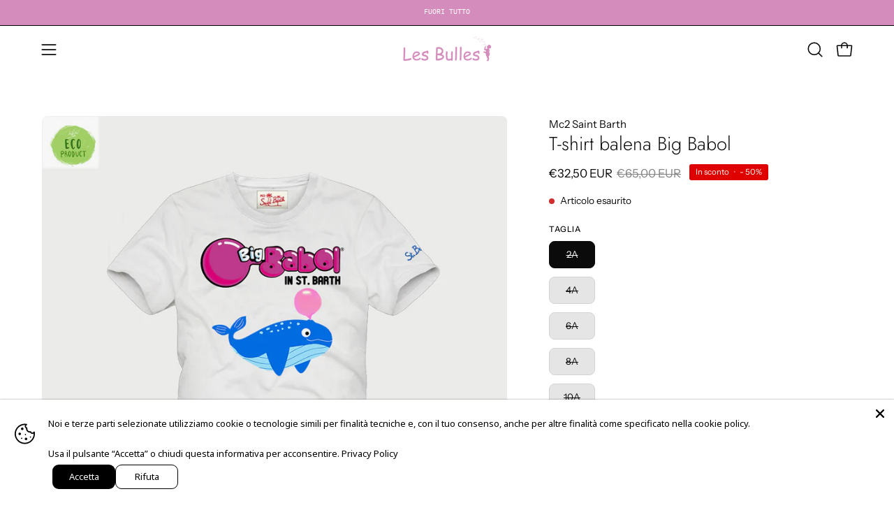

--- FILE ---
content_type: text/html; charset=utf-8
request_url: https://lesbulles.it/products/tshirtboywhalebigbabol-t-shirt-balena-big-babol-mc2-saint-barth
body_size: 48931
content:
<!doctype html>
<html class="no-js no-touch page-loading" lang="it">
<head>  <meta charset="utf-8">
  <meta http-equiv='X-UA-Compatible' content='IE=edge'>
  <meta name="viewport" content="width=device-width, height=device-height, initial-scale=1.0, minimum-scale=1.0">
  <link rel="canonical" href="https://lesbulles.it/products/tshirtboywhalebigbabol-t-shirt-balena-big-babol-mc2-saint-barth" />
  <link rel="preconnect" href="https://cdn.shopify.com" crossorigin>
  <link rel="preconnect" href="https://fonts.shopify.com" crossorigin>
  <link rel="preconnect" href="https://monorail-edge.shopifysvc.com" crossorigin>

  <link href="//lesbulles.it/cdn/shop/t/5/assets/theme.css?v=162035693674439341731719317151" as="style" rel="preload">
  <link href="//lesbulles.it/cdn/shop/t/5/assets/vendor.js?v=164905933048751944601719317151" as="script" rel="preload">
  <link href="//lesbulles.it/cdn/shop/t/5/assets/theme.js?v=61271419119049341611719317151" as="script" rel="preload">

  <link rel="preload" as="image" href="//lesbulles.it/cdn/shop/t/5/assets/loading.svg?v=91665432863842511931719317151"><style data-shopify>.no-js.page-loading .loading-overlay,
  html:not(.page-loading) .loading-overlay { opacity: 0; visibility: hidden; pointer-events: none; animation: fadeOut 1s ease; transition: visibility 0s linear 1s; }

  .loading-overlay { position: fixed; top: 0; left: 0; z-index: 99999; width: 100vw; height: 100vh; display: flex; align-items: center; justify-content: center; background: var(--COLOR-BLACK-WHITE); }</style><link rel="preload" as="image" href="//lesbulles.it/cdn/shop/files/logo_lesbulles_541867ba-2343-4453-a19b-becfee618641_150x55.png?v=1703842397" data-preload="150x55"><style data-shopify>.loader__image__holder { position: absolute; top: 0; left: 0; width: 100%; height: 100%; font-size: 0; display: none; align-items: center; justify-content: center; animation: pulse-loading 2s infinite ease-in-out; }
    .loading-image .loader__image__holder { display: flex; }
    .loader__image { max-width: 150px; height: auto; object-fit: contain; }
    .loading-image .loader__image--fallback { width: 150px; height: 150px; max-width: 150px; background: var(--loading-svg) no-repeat center center/contain; filter: invert(1); }</style><script>
    const loadingAppearance = "once";
    const loaded = sessionStorage.getItem('loaded');

    if (loadingAppearance === 'once') {
      if (loaded === null) {
        sessionStorage.setItem('loaded', true);
        document.documentElement.classList.add('loading-image');
      }
    } else {
      document.documentElement.classList.add('loading-image');
    }
  </script><link rel="shortcut icon" href="//lesbulles.it/cdn/shop/files/cropped-favicon_32x32.jpg?v=1706279820" type="image/png" />
  <title>Mc2 Saint Barth - T-shirt balena Big Babol &ndash; Les Bulles</title><meta name="description" content="T-shirt girocollo a manica corta in jersey di cotone bianco, con stampa di una balena che mangia una Big Babol sul davanti e logo Big Babol. Ricamo del logo Mc2 Saint Barth in blu sulla manica sinistra. Questa t-shirt nasce dalla collaborazione tra Saint Barth e Big Babol e non può mancare nelle selezione di Les Bulles"><link rel="preload" as="font" href="//lesbulles.it/cdn/fonts/instrument_sans/instrumentsans_n4.db86542ae5e1596dbdb28c279ae6c2086c4c5bfa.woff2" type="font/woff2" crossorigin><link rel="preload" as="font" href="//lesbulles.it/cdn/fonts/jost/jost_n3.a5df7448b5b8c9a76542f085341dff794ff2a59d.woff2" type="font/woff2" crossorigin>

<meta property="og:site_name" content="Les Bulles">
<meta property="og:url" content="https://lesbulles.it/products/tshirtboywhalebigbabol-t-shirt-balena-big-babol-mc2-saint-barth">
<meta property="og:title" content="Mc2 Saint Barth - T-shirt balena Big Babol">
<meta property="og:type" content="product">
<meta property="og:description" content="T-shirt girocollo a manica corta in jersey di cotone bianco, con stampa di una balena che mangia una Big Babol sul davanti e logo Big Babol. Ricamo del logo Mc2 Saint Barth in blu sulla manica sinistra. Questa t-shirt nasce dalla collaborazione tra Saint Barth e Big Babol e non può mancare nelle selezione di Les Bulles"><meta property="og:image" content="http://lesbulles.it/cdn/shop/files/TSHIRTBOYWHALEBIGBABOL_01.jpg?v=1713977570">
  <meta property="og:image:secure_url" content="https://lesbulles.it/cdn/shop/files/TSHIRTBOYWHALEBIGBABOL_01.jpg?v=1713977570">
  <meta property="og:image:width" content="1000">
  <meta property="og:image:height" content="1000"><meta property="og:price:amount" content="32,50">
  <meta property="og:price:currency" content="EUR"><meta name="twitter:card" content="summary_large_image">
<meta name="twitter:title" content="Mc2 Saint Barth - T-shirt balena Big Babol">
<meta name="twitter:description" content="T-shirt girocollo a manica corta in jersey di cotone bianco, con stampa di una balena che mangia una Big Babol sul davanti e logo Big Babol. Ricamo del logo Mc2 Saint Barth in blu sulla manica sinistra. Questa t-shirt nasce dalla collaborazione tra Saint Barth e Big Babol e non può mancare nelle selezione di Les Bulles"><style data-shopify>@font-face {
  font-family: Jost;
  font-weight: 300;
  font-style: normal;
  font-display: swap;
  src: url("//lesbulles.it/cdn/fonts/jost/jost_n3.a5df7448b5b8c9a76542f085341dff794ff2a59d.woff2") format("woff2"),
       url("//lesbulles.it/cdn/fonts/jost/jost_n3.882941f5a26d0660f7dd135c08afc57fc6939a07.woff") format("woff");
}

@font-face {
  font-family: "Instrument Sans";
  font-weight: 400;
  font-style: normal;
  font-display: swap;
  src: url("//lesbulles.it/cdn/fonts/instrument_sans/instrumentsans_n4.db86542ae5e1596dbdb28c279ae6c2086c4c5bfa.woff2") format("woff2"),
       url("//lesbulles.it/cdn/fonts/instrument_sans/instrumentsans_n4.510f1b081e58d08c30978f465518799851ef6d8b.woff") format("woff");
}




  @font-face {
  font-family: Jost;
  font-weight: 400;
  font-style: normal;
  font-display: swap;
  src: url("//lesbulles.it/cdn/fonts/jost/jost_n4.d47a1b6347ce4a4c9f437608011273009d91f2b7.woff2") format("woff2"),
       url("//lesbulles.it/cdn/fonts/jost/jost_n4.791c46290e672b3f85c3d1c651ef2efa3819eadd.woff") format("woff");
}




  @font-face {
  font-family: Jost;
  font-weight: 100;
  font-style: normal;
  font-display: swap;
  src: url("//lesbulles.it/cdn/fonts/jost/jost_n1.546362ec0aa4045fdc2721192f7d2462716cc7d1.woff2") format("woff2"),
       url("//lesbulles.it/cdn/fonts/jost/jost_n1.9b0529f29bfd479cc9556e047a2bf95152767216.woff") format("woff");
}




  @font-face {
  font-family: Jost;
  font-weight: 400;
  font-style: normal;
  font-display: swap;
  src: url("//lesbulles.it/cdn/fonts/jost/jost_n4.d47a1b6347ce4a4c9f437608011273009d91f2b7.woff2") format("woff2"),
       url("//lesbulles.it/cdn/fonts/jost/jost_n4.791c46290e672b3f85c3d1c651ef2efa3819eadd.woff") format("woff");
}






  @font-face {
  font-family: "Instrument Sans";
  font-weight: 500;
  font-style: normal;
  font-display: swap;
  src: url("//lesbulles.it/cdn/fonts/instrument_sans/instrumentsans_n5.1ce463e1cc056566f977610764d93d4704464858.woff2") format("woff2"),
       url("//lesbulles.it/cdn/fonts/instrument_sans/instrumentsans_n5.9079eb7bba230c9d8d8d3a7d101aa9d9f40b6d14.woff") format("woff");
}




  @font-face {
  font-family: "Instrument Sans";
  font-weight: 400;
  font-style: italic;
  font-display: swap;
  src: url("//lesbulles.it/cdn/fonts/instrument_sans/instrumentsans_i4.028d3c3cd8d085648c808ceb20cd2fd1eb3560e5.woff2") format("woff2"),
       url("//lesbulles.it/cdn/fonts/instrument_sans/instrumentsans_i4.7e90d82df8dee29a99237cd19cc529d2206706a2.woff") format("woff");
}




  @font-face {
  font-family: "Instrument Sans";
  font-weight: 700;
  font-style: italic;
  font-display: swap;
  src: url("//lesbulles.it/cdn/fonts/instrument_sans/instrumentsans_i7.d6063bb5d8f9cbf96eace9e8801697c54f363c6a.woff2") format("woff2"),
       url("//lesbulles.it/cdn/fonts/instrument_sans/instrumentsans_i7.ce33afe63f8198a3ac4261b826b560103542cd36.woff") format("woff");
}




:root {--COLOR-PRIMARY-OPPOSITE: #ffffff;
  --COLOR-PRIMARY-OPPOSITE-ALPHA-20: rgba(255, 255, 255, 0.2);
  --COLOR-PRIMARY-LIGHTEN-DARKEN-ALPHA-20: rgba(197, 103, 165, 0.2);
  --COLOR-PRIMARY-LIGHTEN-DARKEN-ALPHA-30: rgba(197, 103, 165, 0.3);

  --PRIMARY-BUTTONS-COLOR-BG: #d38cbb;
  --PRIMARY-BUTTONS-COLOR-TEXT: #ffffff;
  --PRIMARY-BUTTONS-COLOR-BORDER: #d38cbb;

  --PRIMARY-BUTTONS-COLOR-LIGHTEN-DARKEN: #c567a5;

  --PRIMARY-BUTTONS-COLOR-ALPHA-05: rgba(211, 140, 187, 0.05);
  --PRIMARY-BUTTONS-COLOR-ALPHA-10: rgba(211, 140, 187, 0.1);
  --PRIMARY-BUTTONS-COLOR-ALPHA-50: rgba(211, 140, 187, 0.5);--COLOR-SECONDARY-OPPOSITE: #ffffff;
  --COLOR-SECONDARY-OPPOSITE-ALPHA-20: rgba(255, 255, 255, 0.2);
  --COLOR-SECONDARY-LIGHTEN-DARKEN-ALPHA-20: rgba(37, 37, 37, 0.2);
  --COLOR-SECONDARY-LIGHTEN-DARKEN-ALPHA-30: rgba(37, 37, 37, 0.3);

  --SECONDARY-BUTTONS-COLOR-BG: #0b0b0b;
  --SECONDARY-BUTTONS-COLOR-TEXT: #ffffff;
  --SECONDARY-BUTTONS-COLOR-BORDER: #0b0b0b;

  --SECONDARY-BUTTONS-COLOR-ALPHA-05: rgba(11, 11, 11, 0.05);
  --SECONDARY-BUTTONS-COLOR-ALPHA-10: rgba(11, 11, 11, 0.1);
  --SECONDARY-BUTTONS-COLOR-ALPHA-50: rgba(11, 11, 11, 0.5);--OUTLINE-BUTTONS-PRIMARY-BG: transparent;
  --OUTLINE-BUTTONS-PRIMARY-TEXT: #d38cbb;
  --OUTLINE-BUTTONS-PRIMARY-BORDER: #d38cbb;
  --OUTLINE-BUTTONS-PRIMARY-BG-HOVER: rgba(197, 103, 165, 0.2);

  --OUTLINE-BUTTONS-SECONDARY-BG: transparent;
  --OUTLINE-BUTTONS-SECONDARY-TEXT: #0b0b0b;
  --OUTLINE-BUTTONS-SECONDARY-BORDER: #0b0b0b;
  --OUTLINE-BUTTONS-SECONDARY-BG-HOVER: rgba(37, 37, 37, 0.2);

  --OUTLINE-BUTTONS-WHITE-BG: transparent;
  --OUTLINE-BUTTONS-WHITE-TEXT: #ffffff;
  --OUTLINE-BUTTONS-WHITE-BORDER: #ffffff;

  --OUTLINE-BUTTONS-BLACK-BG: transparent;
  --OUTLINE-BUTTONS-BLACK-TEXT: #000000;
  --OUTLINE-BUTTONS-BLACK-BORDER: #000000;--OUTLINE-SOLID-BUTTONS-PRIMARY-BG: #d38cbb;
  --OUTLINE-SOLID-BUTTONS-PRIMARY-TEXT: #ffffff;
  --OUTLINE-SOLID-BUTTONS-PRIMARY-BORDER: #ffffff;
  --OUTLINE-SOLID-BUTTONS-PRIMARY-BG-HOVER: rgba(255, 255, 255, 0.2);

  --OUTLINE-SOLID-BUTTONS-SECONDARY-BG: #0b0b0b;
  --OUTLINE-SOLID-BUTTONS-SECONDARY-TEXT: #ffffff;
  --OUTLINE-SOLID-BUTTONS-SECONDARY-BORDER: #ffffff;
  --OUTLINE-SOLID-BUTTONS-SECONDARY-BG-HOVER: rgba(255, 255, 255, 0.2);

  --OUTLINE-SOLID-BUTTONS-WHITE-BG: #ffffff;
  --OUTLINE-SOLID-BUTTONS-WHITE-TEXT: #000000;
  --OUTLINE-SOLID-BUTTONS-WHITE-BORDER: #000000;

  --OUTLINE-SOLID-BUTTONS-BLACK-BG: #000000;
  --OUTLINE-SOLID-BUTTONS-BLACK-TEXT: #ffffff;
  --OUTLINE-SOLID-BUTTONS-BLACK-BORDER: #ffffff;--COLOR-HEADING: #0b0b0b;
  --COLOR-TEXT: #0b0b0b;
  --COLOR-TEXT-DARKEN: #000000;
  --COLOR-TEXT-LIGHTEN: #3e3e3e;
  --COLOR-TEXT-ALPHA-5: rgba(11, 11, 11, 0.05);
  --COLOR-TEXT-ALPHA-8: rgba(11, 11, 11, 0.08);
  --COLOR-TEXT-ALPHA-10: rgba(11, 11, 11, 0.1);
  --COLOR-TEXT-ALPHA-15: rgba(11, 11, 11, 0.15);
  --COLOR-TEXT-ALPHA-20: rgba(11, 11, 11, 0.2);
  --COLOR-TEXT-ALPHA-25: rgba(11, 11, 11, 0.25);
  --COLOR-TEXT-ALPHA-50: rgba(11, 11, 11, 0.5);
  --COLOR-TEXT-ALPHA-60: rgba(11, 11, 11, 0.6);
  --COLOR-TEXT-ALPHA-85: rgba(11, 11, 11, 0.85);

  --COLOR-BG: #ffffff;
  --COLOR-BG-ALPHA-25: rgba(255, 255, 255, 0.25);
  --COLOR-BG-ALPHA-35: rgba(255, 255, 255, 0.35);
  --COLOR-BG-ALPHA-60: rgba(255, 255, 255, 0.6);
  --COLOR-BG-ALPHA-65: rgba(255, 255, 255, 0.65);
  --COLOR-BG-ALPHA-85: rgba(255, 255, 255, 0.85);
  --COLOR-BG-DARKEN: #e6e6e6;
  --COLOR-BG-LIGHTEN-DARKEN: #e6e6e6;
  --COLOR-BG-LIGHTEN-DARKEN-SHIMMER-BG: #fafafa;
  --COLOR-BG-LIGHTEN-DARKEN-SHIMMER-EFFECT: #f5f5f5;
  --COLOR-BG-LIGHTEN-DARKEN-SHIMMER-ENHANCEMENT: #000000;
  --COLOR-BG-LIGHTEN-DARKEN-FOREGROUND: #f7f7f7;
  --COLOR-BG-LIGHTEN-DARKEN-HIGHLIGHT: #d38cbb;
  --COLOR-BG-LIGHTEN-DARKEN-SEARCH-LOADER: #cccccc;
  --COLOR-BG-LIGHTEN-DARKEN-SEARCH-LOADER-LINE: #e6e6e6;
  --COLOR-BG-LIGHTEN-DARKEN-2: #cdcdcd;
  --COLOR-BG-LIGHTEN-DARKEN-3: #c0c0c0;
  --COLOR-BG-LIGHTEN-DARKEN-4: #b3b3b3;
  --COLOR-BG-LIGHTEN-DARKEN-5: #a6a6a6;
  --COLOR-BG-LIGHTEN-DARKEN-6: #9a9a9a;
  --COLOR-BG-LIGHTEN-DARKEN-CONTRAST: #b3b3b3;
  --COLOR-BG-LIGHTEN-DARKEN-CONTRAST-2: #a6a6a6;
  --COLOR-BG-LIGHTEN-DARKEN-CONTRAST-3: #999999;
  --COLOR-BG-LIGHTEN-DARKEN-CONTRAST-4: #8c8c8c;
  --COLOR-BG-LIGHTEN-DARKEN-CONTRAST-5: #808080;
  --COLOR-BG-LIGHTEN-DARKEN-CONTRAST-6: #737373;

  --COLOR-BG-SECONDARY: #d38cbb;
  --COLOR-BG-SECONDARY-LIGHTEN-DARKEN: #c567a5;
  --COLOR-BG-SECONDARY-LIGHTEN-DARKEN-CONTRAST: #451b37;

  --COLOR-INPUT-BG: #ffffff;

  --COLOR-ACCENT: #d38cbb;
  --COLOR-ACCENT-TEXT: #fff;

  --COLOR-BORDER: #d3d3d3;
  --COLOR-BORDER-ALPHA-15: rgba(211, 211, 211, 0.15);
  --COLOR-BORDER-ALPHA-30: rgba(211, 211, 211, 0.3);
  --COLOR-BORDER-ALPHA-50: rgba(211, 211, 211, 0.5);
  --COLOR-BORDER-ALPHA-65: rgba(211, 211, 211, 0.65);
  --COLOR-BORDER-LIGHTEN-DARKEN: #868686;
  --COLOR-BORDER-HAIRLINE: #f7f7f7;

  --COLOR-SALE-BG: #df0000;
  --COLOR-SALE-TEXT: #ffffff;
  --COLOR-CUSTOM-BG: #ffffff;
  --COLOR-CUSTOM-TEXT: #000000;
  --COLOR-SOLD-BG: #d3d3d3;
  --COLOR-SOLD-TEXT: #ffffff;
  --COLOR-SAVING-BG: #df0000;
  --COLOR-SAVING-TEXT: #ffffff;

  --COLOR-WHITE-BLACK: fff;
  --COLOR-BLACK-WHITE: #000;
  --COLOR-BLACK-WHITE-ALPHA-25: rgba(0, 0, 0, 0.25);
  --COLOR-BG-OVERLAY: rgba(255, 255, 255, 0.5);--COLOR-DISABLED-GREY: rgba(11, 11, 11, 0.05);
  --COLOR-DISABLED-GREY-DARKEN: rgba(11, 11, 11, 0.45);
  --COLOR-ERROR: #D02E2E;
  --COLOR-ERROR-BG: #f3cbcb;
  --COLOR-SUCCESS: #56AD6A;
  --COLOR-SUCCESS-BG: #ECFEF0;
  --COLOR-WARN: #ECBD5E;
  --COLOR-TRANSPARENT: rgba(255, 255, 255, 0);

  --COLOR-WHITE: #ffffff;
  --COLOR-WHITE-DARKEN: #f2f2f2;
  --COLOR-WHITE-ALPHA-10: rgba(255, 255, 255, 0.1);
  --COLOR-WHITE-ALPHA-20: rgba(255, 255, 255, 0.2);
  --COLOR-WHITE-ALPHA-25: rgba(255, 255, 255, 0.25);
  --COLOR-WHITE-ALPHA-50: rgba(255, 255, 255, 0.5);
  --COLOR-WHITE-ALPHA-60: rgba(255, 255, 255, 0.6);
  --COLOR-BLACK: #000000;
  --COLOR-BLACK-LIGHTEN: #1a1a1a;
  --COLOR-BLACK-ALPHA-10: rgba(0, 0, 0, 0.1);
  --COLOR-BLACK-ALPHA-20: rgba(0, 0, 0, 0.2);
  --COLOR-BLACK-ALPHA-25: rgba(0, 0, 0, 0.25);
  --COLOR-BLACK-ALPHA-50: rgba(0, 0, 0, 0.5);
  --COLOR-BLACK-ALPHA-60: rgba(0, 0, 0, 0.6);--FONT-STACK-BODY: "Instrument Sans", sans-serif;
  --FONT-STYLE-BODY: normal;
  --FONT-STYLE-BODY-ITALIC: italic;
  --FONT-ADJUST-BODY: 0.95;

  --FONT-WEIGHT-BODY: 400;
  --FONT-WEIGHT-BODY-LIGHT: 300;
  --FONT-WEIGHT-BODY-MEDIUM: 700;
  --FONT-WEIGHT-BODY-BOLD: 500;

  --FONT-STACK-HEADING: Jost, sans-serif;
  --FONT-STYLE-HEADING: normal;
  --FONT-STYLE-HEADING-ITALIC: italic;
  --FONT-ADJUST-HEADING: 0.85;

  --FONT-WEIGHT-HEADING: 300;
  --FONT-WEIGHT-HEADING-LIGHT: 100;
  --FONT-WEIGHT-HEADING-MEDIUM: 400;
  --FONT-WEIGHT-HEADING-BOLD: 400;

  --FONT-STACK-NAV: "Instrument Sans", sans-serif;
  --FONT-STYLE-NAV: normal;
  --FONT-STYLE-NAV-ITALIC: italic;
  --FONT-ADJUST-NAV: 0.75;
  --FONT-ADJUST-NAV-TOP-LEVEL: 0.7;

  --FONT-WEIGHT-NAV: 400;
  --FONT-WEIGHT-NAV-LIGHT: 300;
  --FONT-WEIGHT-NAV-MEDIUM: 700;
  --FONT-WEIGHT-NAV-BOLD: 500;

  --FONT-ADJUST-PRODUCT-GRID: 0.9;

  --FONT-STACK-BUTTON: "Instrument Sans", sans-serif;
  --FONT-STYLE-BUTTON: normal;
  --FONT-STYLE-BUTTON-ITALIC: italic;
  --FONT-ADJUST-BUTTON: 0.75;

  --FONT-WEIGHT-BUTTON: 400;
  --FONT-WEIGHT-BUTTON-MEDIUM: 700;
  --FONT-WEIGHT-BUTTON-BOLD: 500;

  --FONT-STACK-SUBHEADING: "SF Mono", Menlo, Consolas, Monaco, Liberation Mono, Lucida Console, monospace, Apple Color Emoji, Segoe UI Emoji, Segoe UI Symbol;
  --FONT-STYLE-SUBHEADING: normal;
  --FONT-ADJUST-SUBHEADING: 0.75;

  --FONT-WEIGHT-SUBHEADING: 400;
  --FONT-WEIGHT-SUBHEADING-BOLD: 600;

  --FONT-STACK-LABEL: "Instrument Sans", sans-serif;
  --FONT-STYLE-LABEL: normal;
  --FONT-ADJUST-LABEL: 0.65;

  --FONT-WEIGHT-LABEL: 500;

  --LETTER-SPACING-NAV: 0.0em;
  --LETTER-SPACING-SUBHEADING: 0.1em;
  --LETTER-SPACING-BUTTON: 0.075em;
  --LETTER-SPACING-LABEL: 0.05em;

  --BUTTON-TEXT-CAPS: uppercase;
  --HEADING-TEXT-CAPS: none;
  --SUBHEADING-TEXT-CAPS: uppercase;
  --LABEL-TEXT-CAPS: uppercase;--FONT-SIZE-INPUT: 1rem;--RADIUS: 8px;
  --RADIUS-SMALL: 8px;
  --RADIUS-TINY: 8px;
  --RADIUS-BADGE: 3px;
  --RADIUS-CHECKBOX: 4px;
  --RADIUS-TEXTAREA: 8px;--PRODUCT-MEDIA-PADDING-TOP: 100%;--BORDER-WIDTH: 1px;--STROKE-WIDTH: 12px;--SITE-WIDTH: 1440px;
  --SITE-WIDTH-NARROW: 840px;--COLOR-UPSELLS-BG: #F1EFE8;
  --COLOR-UPSELLS-TEXT: #0B0B0B;
  --COLOR-UPSELLS-TEXT-LIGHTEN: #3e3e3e;
  --COLOR-UPSELLS-DISABLED-GREY-DARKEN: rgba(11, 11, 11, 0.45);
  --UPSELLS-HEIGHT: 130px;
  --UPSELLS-IMAGE-WIDTH: 30%;--ICON-ARROW-RIGHT: url( "//lesbulles.it/cdn/shop/t/5/assets/icon-chevron-right.svg?v=115618353204357621731719317151" );--loading-svg: url( "//lesbulles.it/cdn/shop/t/5/assets/loading.svg?v=91665432863842511931719317151" );
  --icon-check: url( "//lesbulles.it/cdn/shop/t/5/assets/icon-check.svg?v=175316081881880408121719317151" );
  --icon-check-swatch: url( "//lesbulles.it/cdn/shop/t/5/assets/icon-check-swatch.svg?v=131897745589030387781719317151" );
  --icon-zoom-in: url( "//lesbulles.it/cdn/shop/t/5/assets/icon-zoom-in.svg?v=157433013461716915331719317151" );
  --icon-zoom-out: url( "//lesbulles.it/cdn/shop/t/5/assets/icon-zoom-out.svg?v=164909107869959372931719317151" );--collection-sticky-bar-height: 0px;
  --collection-image-padding-top: 60%;

  --drawer-width: 400px;
  --drawer-transition: transform 0.4s cubic-bezier(0.46, 0.01, 0.32, 1);--gutter: 60px;
  --gutter-mobile: 20px;
  --grid-gutter: 20px;
  --grid-gutter-mobile: 35px;--inner: 20px;
  --inner-tablet: 18px;
  --inner-mobile: 16px;--grid: repeat(4, minmax(0, 1fr));
  --grid-tablet: repeat(3, minmax(0, 1fr));
  --grid-mobile: repeat(2, minmax(0, 1fr));
  --megamenu-grid: repeat(4, minmax(0, 1fr));
  --grid-row: 1 / span 4;--scrollbar-width: 0px;--overlay: #000;
  --overlay-opacity: 1;--swatch-width: 38px;
  --swatch-height: 26px;
  --swatch-size: 32px;
  --swatch-size-mobile: 30px;

  
  --move-offset: 20px;

  
  --autoplay-speed: 2200ms;

  

    --filter-bg: none;--product-filter-bg: brightness(.97);
  }</style><link href="//lesbulles.it/cdn/shop/t/5/assets/theme.css?v=162035693674439341731719317151" rel="stylesheet" type="text/css" media="all" /><script type="text/javascript">
    if (window.MSInputMethodContext && document.documentMode) {
      var scripts = document.getElementsByTagName('script')[0];
      var polyfill = document.createElement("script");
      polyfill.defer = true;
      polyfill.src = "//lesbulles.it/cdn/shop/t/5/assets/ie11.js?v=164037955086922138091719317151";

      scripts.parentNode.insertBefore(polyfill, scripts);

      document.documentElement.classList.add('ie11');
    } else {
      document.documentElement.className = document.documentElement.className.replace('no-js', 'js');
    }

    let root = '/';
    if (root[root.length - 1] !== '/') {
      root = `${root}/`;
    }

    window.theme = {
      routes: {
        root: root,
        cart_url: "\/cart",
        cart_add_url: "\/cart\/add",
        cart_change_url: "\/cart\/change",
        shop_url: "https:\/\/lesbulles.it",
        searchUrl: '/search',
        predictiveSearchUrl: '/search/suggest',
        product_recommendations_url: "\/recommendations\/products"
      },
      assets: {
        photoswipe: '//lesbulles.it/cdn/shop/t/5/assets/photoswipe.js?v=162613001030112971491719317151',
        smoothscroll: '//lesbulles.it/cdn/shop/t/5/assets/smoothscroll.js?v=37906625415260927261719317151',
        no_image: "//lesbulles.it/cdn/shop/files/logo_lesbulles_541867ba-2343-4453-a19b-becfee618641_1024x.png?v=1703842397",
        swatches: '//lesbulles.it/cdn/shop/t/5/assets/swatches.json?v=108341084980828767351719317151',
        base: "//lesbulles.it/cdn/shop/t/5/assets/"
      },
      strings: {
        add_to_cart: "Aggiungi al carrello",
        cart_acceptance_error: "Devi accettare i nostri termini e condizioni.",
        cart_empty: "Il tuo carrello è attualmente vuoto.",
        cart_price: "Prezzo",
        cart_quantity: "Quantità",
        cart_items_one: "{{ count }} articolo",
        cart_items_many: "{{ count }} articoli",
        cart_title: "Carrello",
        cart_total: "Totale",
        continue_shopping: "Continua ad acquistare",
        free: "Gratis",
        limit_error: "Apparentemente non abbiamo scorte sufficienti di questo prodotto.",
        preorder: "Preordina",
        remove: "Rimuovi",
        sale_badge_text: "In sconto",
        saving_badge: "- {{ discount }}",
        saving_up_to_badge: "- {{ discount }}",
        sold_out: "Esaurito",
        subscription: "Iscrizione",
        unavailable: "Non disponibile",
        unit_price_label: "Prezzo unità",
        unit_price_separator: "per",
        zero_qty_error: "La quantità deve essere maggiore di 0.",
        delete_confirm: "Confermi di voler eliminare questo indirizzo?",
        newsletter_product_availability: "Avvisami quando è disponibile"
      },
      icons: {
        plus: '<svg aria-hidden="true" focusable="false" role="presentation" class="icon icon-toggle-plus" viewBox="0 0 192 192"><path d="M30 96h132M96 30v132" stroke="currentColor" stroke-linecap="round" stroke-linejoin="round"/></svg>',
        minus: '<svg aria-hidden="true" focusable="false" role="presentation" class="icon icon-toggle-minus" viewBox="0 0 192 192"><path d="M30 96h132" stroke="currentColor" stroke-linecap="round" stroke-linejoin="round"/></svg>',
        close: '<svg aria-hidden="true" focusable="false" role="presentation" class="icon icon-close" viewBox="0 0 192 192"><path d="M150 42 42 150M150 150 42 42" stroke="currentColor" stroke-linecap="round" stroke-linejoin="round"/></svg>'
      },
      settings: {
        animationsEnabled: true,
        cartType: "drawer",
        enableAcceptTerms: true,
        enableInfinityScroll: false,
        enablePaymentButton: false,
        gridImageSize: "contain",
        gridImageAspectRatio: 1,
        mobileMenuBehaviour: "link",
        productGridHover: "slideshow",
        savingBadgeType: "percentage",
        showSaleBadge: true,
        showSoldBadge: true,
        showSavingBadge: true,
        quickBuy: "quick_buy",
        suggestArticles: false,
        suggestCollections: true,
        suggestProducts: true,
        suggestPages: false,
        suggestionsResultsLimit: 5,
        currency_code_enable: true,
        hideInventoryCount: true,
        enableColorSwatchesCollection: true,
      },
      sizes: {
        mobile: 480,
        small: 768,
        large: 1024,
        widescreen: 1440
      },
      moneyFormat: "€{{amount_with_comma_separator}}",
      moneyWithCurrencyFormat: "€{{amount_with_comma_separator}} EUR",
      subtotal: 0,
      info: {
        name: 'Palo Alto'
      },
      version: '5.7.0'
    };
    window.PaloAlto = window.PaloAlto || {};
    window.slate = window.slate || {};
    window.isHeaderTransparent = false;
    window.stickyHeaderHeight = 60;
    window.lastWindowWidth = window.innerWidth || document.documentElement.clientWidth;
  </script><script src="//lesbulles.it/cdn/shop/t/5/assets/vendor.js?v=164905933048751944601719317151" defer="defer"></script>
  <script src="//lesbulles.it/cdn/shop/t/5/assets/theme.js?v=61271419119049341611719317151" defer="defer"></script><script>window.performance && window.performance.mark && window.performance.mark('shopify.content_for_header.start');</script><meta name="facebook-domain-verification" content="bfy1eb13u72gdwdf7aak3libza1ujs">
<meta name="google-site-verification" content="pvVQU3vh92chAE5-5xyPlZ1xWBG_TD2FTgaLrctOpPs">
<meta id="shopify-digital-wallet" name="shopify-digital-wallet" content="/79026815315/digital_wallets/dialog">
<meta name="shopify-checkout-api-token" content="95420c8939041395afd73b8e3e09ef8d">
<meta id="in-context-paypal-metadata" data-shop-id="79026815315" data-venmo-supported="false" data-environment="production" data-locale="it_IT" data-paypal-v4="true" data-currency="EUR">
<link rel="alternate" type="application/json+oembed" href="https://lesbulles.it/products/tshirtboywhalebigbabol-t-shirt-balena-big-babol-mc2-saint-barth.oembed">
<script async="async" src="/checkouts/internal/preloads.js?locale=it-IT"></script>
<link rel="preconnect" href="https://shop.app" crossorigin="anonymous">
<script async="async" src="https://shop.app/checkouts/internal/preloads.js?locale=it-IT&shop_id=79026815315" crossorigin="anonymous"></script>
<script id="apple-pay-shop-capabilities" type="application/json">{"shopId":79026815315,"countryCode":"IT","currencyCode":"EUR","merchantCapabilities":["supports3DS"],"merchantId":"gid:\/\/shopify\/Shop\/79026815315","merchantName":"Les Bulles","requiredBillingContactFields":["postalAddress","email","phone"],"requiredShippingContactFields":["postalAddress","email","phone"],"shippingType":"shipping","supportedNetworks":["visa","maestro","masterCard","amex"],"total":{"type":"pending","label":"Les Bulles","amount":"1.00"},"shopifyPaymentsEnabled":true,"supportsSubscriptions":true}</script>
<script id="shopify-features" type="application/json">{"accessToken":"95420c8939041395afd73b8e3e09ef8d","betas":["rich-media-storefront-analytics"],"domain":"lesbulles.it","predictiveSearch":true,"shopId":79026815315,"locale":"it"}</script>
<script>var Shopify = Shopify || {};
Shopify.shop = "ac9b00-2.myshopify.com";
Shopify.locale = "it";
Shopify.currency = {"active":"EUR","rate":"1.0"};
Shopify.country = "IT";
Shopify.theme = {"name":"Copia aggiornata di Palo Alto","id":168984281427,"schema_name":"Palo Alto","schema_version":"5.7.0","theme_store_id":777,"role":"main"};
Shopify.theme.handle = "null";
Shopify.theme.style = {"id":null,"handle":null};
Shopify.cdnHost = "lesbulles.it/cdn";
Shopify.routes = Shopify.routes || {};
Shopify.routes.root = "/";</script>
<script type="module">!function(o){(o.Shopify=o.Shopify||{}).modules=!0}(window);</script>
<script>!function(o){function n(){var o=[];function n(){o.push(Array.prototype.slice.apply(arguments))}return n.q=o,n}var t=o.Shopify=o.Shopify||{};t.loadFeatures=n(),t.autoloadFeatures=n()}(window);</script>
<script>
  window.ShopifyPay = window.ShopifyPay || {};
  window.ShopifyPay.apiHost = "shop.app\/pay";
  window.ShopifyPay.redirectState = null;
</script>
<script id="shop-js-analytics" type="application/json">{"pageType":"product"}</script>
<script defer="defer" async type="module" src="//lesbulles.it/cdn/shopifycloud/shop-js/modules/v2/client.init-shop-cart-sync_DXGljDCh.it.esm.js"></script>
<script defer="defer" async type="module" src="//lesbulles.it/cdn/shopifycloud/shop-js/modules/v2/chunk.common_Dby6QE3M.esm.js"></script>
<script type="module">
  await import("//lesbulles.it/cdn/shopifycloud/shop-js/modules/v2/client.init-shop-cart-sync_DXGljDCh.it.esm.js");
await import("//lesbulles.it/cdn/shopifycloud/shop-js/modules/v2/chunk.common_Dby6QE3M.esm.js");

  window.Shopify.SignInWithShop?.initShopCartSync?.({"fedCMEnabled":true,"windoidEnabled":true});

</script>
<script>
  window.Shopify = window.Shopify || {};
  if (!window.Shopify.featureAssets) window.Shopify.featureAssets = {};
  window.Shopify.featureAssets['shop-js'] = {"shop-cart-sync":["modules/v2/client.shop-cart-sync_CuycFFQA.it.esm.js","modules/v2/chunk.common_Dby6QE3M.esm.js"],"init-fed-cm":["modules/v2/client.init-fed-cm_BNG5oyTN.it.esm.js","modules/v2/chunk.common_Dby6QE3M.esm.js"],"shop-button":["modules/v2/client.shop-button_CYDCs7np.it.esm.js","modules/v2/chunk.common_Dby6QE3M.esm.js"],"init-windoid":["modules/v2/client.init-windoid_CIyZw0nM.it.esm.js","modules/v2/chunk.common_Dby6QE3M.esm.js"],"shop-cash-offers":["modules/v2/client.shop-cash-offers_CcSAlF98.it.esm.js","modules/v2/chunk.common_Dby6QE3M.esm.js","modules/v2/chunk.modal_D1Buujso.esm.js"],"shop-toast-manager":["modules/v2/client.shop-toast-manager_BX7Boar6.it.esm.js","modules/v2/chunk.common_Dby6QE3M.esm.js"],"init-shop-email-lookup-coordinator":["modules/v2/client.init-shop-email-lookup-coordinator_9H--u2Oq.it.esm.js","modules/v2/chunk.common_Dby6QE3M.esm.js"],"pay-button":["modules/v2/client.pay-button_Dij3AEMZ.it.esm.js","modules/v2/chunk.common_Dby6QE3M.esm.js"],"avatar":["modules/v2/client.avatar_BTnouDA3.it.esm.js"],"init-shop-cart-sync":["modules/v2/client.init-shop-cart-sync_DXGljDCh.it.esm.js","modules/v2/chunk.common_Dby6QE3M.esm.js"],"shop-login-button":["modules/v2/client.shop-login-button_CQ3q_nN6.it.esm.js","modules/v2/chunk.common_Dby6QE3M.esm.js","modules/v2/chunk.modal_D1Buujso.esm.js"],"init-customer-accounts-sign-up":["modules/v2/client.init-customer-accounts-sign-up_BnxtNv5b.it.esm.js","modules/v2/client.shop-login-button_CQ3q_nN6.it.esm.js","modules/v2/chunk.common_Dby6QE3M.esm.js","modules/v2/chunk.modal_D1Buujso.esm.js"],"init-shop-for-new-customer-accounts":["modules/v2/client.init-shop-for-new-customer-accounts_CKlpbIAZ.it.esm.js","modules/v2/client.shop-login-button_CQ3q_nN6.it.esm.js","modules/v2/chunk.common_Dby6QE3M.esm.js","modules/v2/chunk.modal_D1Buujso.esm.js"],"init-customer-accounts":["modules/v2/client.init-customer-accounts_BatGhs6N.it.esm.js","modules/v2/client.shop-login-button_CQ3q_nN6.it.esm.js","modules/v2/chunk.common_Dby6QE3M.esm.js","modules/v2/chunk.modal_D1Buujso.esm.js"],"shop-follow-button":["modules/v2/client.shop-follow-button_Drfnypl_.it.esm.js","modules/v2/chunk.common_Dby6QE3M.esm.js","modules/v2/chunk.modal_D1Buujso.esm.js"],"lead-capture":["modules/v2/client.lead-capture_C77H9ivN.it.esm.js","modules/v2/chunk.common_Dby6QE3M.esm.js","modules/v2/chunk.modal_D1Buujso.esm.js"],"checkout-modal":["modules/v2/client.checkout-modal_B3EdBKL4.it.esm.js","modules/v2/chunk.common_Dby6QE3M.esm.js","modules/v2/chunk.modal_D1Buujso.esm.js"],"shop-login":["modules/v2/client.shop-login_CkabS-Xl.it.esm.js","modules/v2/chunk.common_Dby6QE3M.esm.js","modules/v2/chunk.modal_D1Buujso.esm.js"],"payment-terms":["modules/v2/client.payment-terms_BgXoyFHX.it.esm.js","modules/v2/chunk.common_Dby6QE3M.esm.js","modules/v2/chunk.modal_D1Buujso.esm.js"]};
</script>
<script>(function() {
  var isLoaded = false;
  function asyncLoad() {
    if (isLoaded) return;
    isLoaded = true;
    var urls = ["https:\/\/dashboard.mailerlite.com\/shopify\/10778\/357423?shop=ac9b00-2.myshopify.com","https:\/\/s3.eu-west-1.amazonaws.com\/production-klarna-il-shopify-osm\/3b599d8aff04114e7f62abe990914c9504208c1e\/ac9b00-2.myshopify.com-1719994117658.js?shop=ac9b00-2.myshopify.com"];
    for (var i = 0; i < urls.length; i++) {
      var s = document.createElement('script');
      s.type = 'text/javascript';
      s.async = true;
      s.src = urls[i];
      var x = document.getElementsByTagName('script')[0];
      x.parentNode.insertBefore(s, x);
    }
  };
  if(window.attachEvent) {
    window.attachEvent('onload', asyncLoad);
  } else {
    window.addEventListener('load', asyncLoad, false);
  }
})();</script>
<script id="__st">var __st={"a":79026815315,"offset":3600,"reqid":"226b2a61-eea7-48d8-9191-4e6bc585b211-1768941373","pageurl":"lesbulles.it\/products\/tshirtboywhalebigbabol-t-shirt-balena-big-babol-mc2-saint-barth","u":"5e2cc4856d05","p":"product","rtyp":"product","rid":8857724584275};</script>
<script>window.ShopifyPaypalV4VisibilityTracking = true;</script>
<script id="captcha-bootstrap">!function(){'use strict';const t='contact',e='account',n='new_comment',o=[[t,t],['blogs',n],['comments',n],[t,'customer']],c=[[e,'customer_login'],[e,'guest_login'],[e,'recover_customer_password'],[e,'create_customer']],r=t=>t.map((([t,e])=>`form[action*='/${t}']:not([data-nocaptcha='true']) input[name='form_type'][value='${e}']`)).join(','),a=t=>()=>t?[...document.querySelectorAll(t)].map((t=>t.form)):[];function s(){const t=[...o],e=r(t);return a(e)}const i='password',u='form_key',d=['recaptcha-v3-token','g-recaptcha-response','h-captcha-response',i],f=()=>{try{return window.sessionStorage}catch{return}},m='__shopify_v',_=t=>t.elements[u];function p(t,e,n=!1){try{const o=window.sessionStorage,c=JSON.parse(o.getItem(e)),{data:r}=function(t){const{data:e,action:n}=t;return t[m]||n?{data:e,action:n}:{data:t,action:n}}(c);for(const[e,n]of Object.entries(r))t.elements[e]&&(t.elements[e].value=n);n&&o.removeItem(e)}catch(o){console.error('form repopulation failed',{error:o})}}const l='form_type',E='cptcha';function T(t){t.dataset[E]=!0}const w=window,h=w.document,L='Shopify',v='ce_forms',y='captcha';let A=!1;((t,e)=>{const n=(g='f06e6c50-85a8-45c8-87d0-21a2b65856fe',I='https://cdn.shopify.com/shopifycloud/storefront-forms-hcaptcha/ce_storefront_forms_captcha_hcaptcha.v1.5.2.iife.js',D={infoText:'Protetto da hCaptcha',privacyText:'Privacy',termsText:'Termini'},(t,e,n)=>{const o=w[L][v],c=o.bindForm;if(c)return c(t,g,e,D).then(n);var r;o.q.push([[t,g,e,D],n]),r=I,A||(h.body.append(Object.assign(h.createElement('script'),{id:'captcha-provider',async:!0,src:r})),A=!0)});var g,I,D;w[L]=w[L]||{},w[L][v]=w[L][v]||{},w[L][v].q=[],w[L][y]=w[L][y]||{},w[L][y].protect=function(t,e){n(t,void 0,e),T(t)},Object.freeze(w[L][y]),function(t,e,n,w,h,L){const[v,y,A,g]=function(t,e,n){const i=e?o:[],u=t?c:[],d=[...i,...u],f=r(d),m=r(i),_=r(d.filter((([t,e])=>n.includes(e))));return[a(f),a(m),a(_),s()]}(w,h,L),I=t=>{const e=t.target;return e instanceof HTMLFormElement?e:e&&e.form},D=t=>v().includes(t);t.addEventListener('submit',(t=>{const e=I(t);if(!e)return;const n=D(e)&&!e.dataset.hcaptchaBound&&!e.dataset.recaptchaBound,o=_(e),c=g().includes(e)&&(!o||!o.value);(n||c)&&t.preventDefault(),c&&!n&&(function(t){try{if(!f())return;!function(t){const e=f();if(!e)return;const n=_(t);if(!n)return;const o=n.value;o&&e.removeItem(o)}(t);const e=Array.from(Array(32),(()=>Math.random().toString(36)[2])).join('');!function(t,e){_(t)||t.append(Object.assign(document.createElement('input'),{type:'hidden',name:u})),t.elements[u].value=e}(t,e),function(t,e){const n=f();if(!n)return;const o=[...t.querySelectorAll(`input[type='${i}']`)].map((({name:t})=>t)),c=[...d,...o],r={};for(const[a,s]of new FormData(t).entries())c.includes(a)||(r[a]=s);n.setItem(e,JSON.stringify({[m]:1,action:t.action,data:r}))}(t,e)}catch(e){console.error('failed to persist form',e)}}(e),e.submit())}));const S=(t,e)=>{t&&!t.dataset[E]&&(n(t,e.some((e=>e===t))),T(t))};for(const o of['focusin','change'])t.addEventListener(o,(t=>{const e=I(t);D(e)&&S(e,y())}));const B=e.get('form_key'),M=e.get(l),P=B&&M;t.addEventListener('DOMContentLoaded',(()=>{const t=y();if(P)for(const e of t)e.elements[l].value===M&&p(e,B);[...new Set([...A(),...v().filter((t=>'true'===t.dataset.shopifyCaptcha))])].forEach((e=>S(e,t)))}))}(h,new URLSearchParams(w.location.search),n,t,e,['guest_login'])})(!0,!0)}();</script>
<script integrity="sha256-4kQ18oKyAcykRKYeNunJcIwy7WH5gtpwJnB7kiuLZ1E=" data-source-attribution="shopify.loadfeatures" defer="defer" src="//lesbulles.it/cdn/shopifycloud/storefront/assets/storefront/load_feature-a0a9edcb.js" crossorigin="anonymous"></script>
<script crossorigin="anonymous" defer="defer" src="//lesbulles.it/cdn/shopifycloud/storefront/assets/shopify_pay/storefront-65b4c6d7.js?v=20250812"></script>
<script data-source-attribution="shopify.dynamic_checkout.dynamic.init">var Shopify=Shopify||{};Shopify.PaymentButton=Shopify.PaymentButton||{isStorefrontPortableWallets:!0,init:function(){window.Shopify.PaymentButton.init=function(){};var t=document.createElement("script");t.src="https://lesbulles.it/cdn/shopifycloud/portable-wallets/latest/portable-wallets.it.js",t.type="module",document.head.appendChild(t)}};
</script>
<script data-source-attribution="shopify.dynamic_checkout.buyer_consent">
  function portableWalletsHideBuyerConsent(e){var t=document.getElementById("shopify-buyer-consent"),n=document.getElementById("shopify-subscription-policy-button");t&&n&&(t.classList.add("hidden"),t.setAttribute("aria-hidden","true"),n.removeEventListener("click",e))}function portableWalletsShowBuyerConsent(e){var t=document.getElementById("shopify-buyer-consent"),n=document.getElementById("shopify-subscription-policy-button");t&&n&&(t.classList.remove("hidden"),t.removeAttribute("aria-hidden"),n.addEventListener("click",e))}window.Shopify?.PaymentButton&&(window.Shopify.PaymentButton.hideBuyerConsent=portableWalletsHideBuyerConsent,window.Shopify.PaymentButton.showBuyerConsent=portableWalletsShowBuyerConsent);
</script>
<script data-source-attribution="shopify.dynamic_checkout.cart.bootstrap">document.addEventListener("DOMContentLoaded",(function(){function t(){return document.querySelector("shopify-accelerated-checkout-cart, shopify-accelerated-checkout")}if(t())Shopify.PaymentButton.init();else{new MutationObserver((function(e,n){t()&&(Shopify.PaymentButton.init(),n.disconnect())})).observe(document.body,{childList:!0,subtree:!0})}}));
</script>
<link id="shopify-accelerated-checkout-styles" rel="stylesheet" media="screen" href="https://lesbulles.it/cdn/shopifycloud/portable-wallets/latest/accelerated-checkout-backwards-compat.css" crossorigin="anonymous">
<style id="shopify-accelerated-checkout-cart">
        #shopify-buyer-consent {
  margin-top: 1em;
  display: inline-block;
  width: 100%;
}

#shopify-buyer-consent.hidden {
  display: none;
}

#shopify-subscription-policy-button {
  background: none;
  border: none;
  padding: 0;
  text-decoration: underline;
  font-size: inherit;
  cursor: pointer;
}

#shopify-subscription-policy-button::before {
  box-shadow: none;
}

      </style>

<script>window.performance && window.performance.mark && window.performance.mark('shopify.content_for_header.end');</script>
<!-- BEGIN app block: shopify://apps/musbu-wa-chat/blocks/app-embed/267d7a73-494b-4925-ba55-49fe70b0f09e -->

<div id="cx_whatsapp_init"></div>


<script>
console.log("--------------CX - WhatsApp Chat---------------");
window.cxMusbuMetaData = {"id":6675,"shop_id":"ac9b00-2.myshopify.com","button_color":"#000000","button_position":"right","button_size":48,"mobile_view":1,"where_to_show":"all","background_color":"#ffbb00s","button_shape":"circle","isBackground":0,"icon_uid":1,"whatsapp_number":"+393494931175","whatsapp_text":"Ciao, bevenut* da Les Bulles! Come possiamo esserti utili?","pro_icon":"1","sendProductUrl":0,"review_enabled":"1","status":1,"channels":[{"type":"whatsapp","number":"+393494931175","message":"Ciao, bevenut* da Les Bulles! Come possiamo esserti utili?","icon_uid":1,"displayOnDesktop":true,"displayOnMobile":true}],"styling":{"buttonLayout":"1","singleAccountLayout":"4","desktopPosition":"right","customDesktopSpacing":false,"mobilePosition":"right","buttonBackgroundColor":"#10c379","popupBackgroundColor":"#10c379","isPreset":["1"],"presetId":"29","isRounded":false,"isCustomIcon":["1"],"selectedCustomIcon":"svg1"},"settings":null,"created_at":"2024-01-26T14:27:32.000000Z","updated_at":"2024-01-26T14:31:32.000000Z"};

// Check if FontAwesome object exists
if (typeof FontAwesome == "undefined") {
    // FontAwesome is not loaded, add the CDN link
    var link = document.createElement("link");
    link.rel = "stylesheet";
    link.href = "https://cdnjs.cloudflare.com/ajax/libs/font-awesome/5.15.3/css/fontawesome.min.css";
    link.integrity = "sha512-OdEXQYCOldjqUEsuMKsZRj93Ht23QRlhIb8E/X0sbwZhme8eUw6g8q7AdxGJKakcBbv7+/PX0Gc2btf7Ru8cZA==";
    link.crossOrigin = "anonymous";
    link.referrerPolicy = "no-referrer";
    document.head.appendChild(link);
}
</script>


<!-- END app block --><script src="https://cdn.shopify.com/extensions/019b35a3-cff8-7eb0-85f4-edb1f960047c/avada-app-49/assets/avada-cookie.js" type="text/javascript" defer="defer"></script>
<script src="https://cdn.shopify.com/extensions/019a7796-afb0-773e-9ee8-d8bfb3f7b5d8/formbuilder-136/assets/formBuilder.js" type="text/javascript" defer="defer"></script>
<link href="https://cdn.shopify.com/extensions/019a7796-afb0-773e-9ee8-d8bfb3f7b5d8/formbuilder-136/assets/formBuilder.css" rel="stylesheet" type="text/css" media="all">
<script src="https://cdn.shopify.com/extensions/019a15d4-71d4-7279-8062-f2f76f98d8e1/musbu-49/assets/cx_whatsapp_button.js" type="text/javascript" defer="defer"></script>
<link href="https://cdn.shopify.com/extensions/019a15d4-71d4-7279-8062-f2f76f98d8e1/musbu-49/assets/musbu-chat-support.css" rel="stylesheet" type="text/css" media="all">
<script src="https://cdn.shopify.com/extensions/6da6ffdd-cf2b-4a18-80e5-578ff81399ca/klarna-on-site-messaging-33/assets/index.js" type="text/javascript" defer="defer"></script>
<link href="https://monorail-edge.shopifysvc.com" rel="dns-prefetch">
<script>(function(){if ("sendBeacon" in navigator && "performance" in window) {try {var session_token_from_headers = performance.getEntriesByType('navigation')[0].serverTiming.find(x => x.name == '_s').description;} catch {var session_token_from_headers = undefined;}var session_cookie_matches = document.cookie.match(/_shopify_s=([^;]*)/);var session_token_from_cookie = session_cookie_matches && session_cookie_matches.length === 2 ? session_cookie_matches[1] : "";var session_token = session_token_from_headers || session_token_from_cookie || "";function handle_abandonment_event(e) {var entries = performance.getEntries().filter(function(entry) {return /monorail-edge.shopifysvc.com/.test(entry.name);});if (!window.abandonment_tracked && entries.length === 0) {window.abandonment_tracked = true;var currentMs = Date.now();var navigation_start = performance.timing.navigationStart;var payload = {shop_id: 79026815315,url: window.location.href,navigation_start,duration: currentMs - navigation_start,session_token,page_type: "product"};window.navigator.sendBeacon("https://monorail-edge.shopifysvc.com/v1/produce", JSON.stringify({schema_id: "online_store_buyer_site_abandonment/1.1",payload: payload,metadata: {event_created_at_ms: currentMs,event_sent_at_ms: currentMs}}));}}window.addEventListener('pagehide', handle_abandonment_event);}}());</script>
<script id="web-pixels-manager-setup">(function e(e,d,r,n,o){if(void 0===o&&(o={}),!Boolean(null===(a=null===(i=window.Shopify)||void 0===i?void 0:i.analytics)||void 0===a?void 0:a.replayQueue)){var i,a;window.Shopify=window.Shopify||{};var t=window.Shopify;t.analytics=t.analytics||{};var s=t.analytics;s.replayQueue=[],s.publish=function(e,d,r){return s.replayQueue.push([e,d,r]),!0};try{self.performance.mark("wpm:start")}catch(e){}var l=function(){var e={modern:/Edge?\/(1{2}[4-9]|1[2-9]\d|[2-9]\d{2}|\d{4,})\.\d+(\.\d+|)|Firefox\/(1{2}[4-9]|1[2-9]\d|[2-9]\d{2}|\d{4,})\.\d+(\.\d+|)|Chrom(ium|e)\/(9{2}|\d{3,})\.\d+(\.\d+|)|(Maci|X1{2}).+ Version\/(15\.\d+|(1[6-9]|[2-9]\d|\d{3,})\.\d+)([,.]\d+|)( \(\w+\)|)( Mobile\/\w+|) Safari\/|Chrome.+OPR\/(9{2}|\d{3,})\.\d+\.\d+|(CPU[ +]OS|iPhone[ +]OS|CPU[ +]iPhone|CPU IPhone OS|CPU iPad OS)[ +]+(15[._]\d+|(1[6-9]|[2-9]\d|\d{3,})[._]\d+)([._]\d+|)|Android:?[ /-](13[3-9]|1[4-9]\d|[2-9]\d{2}|\d{4,})(\.\d+|)(\.\d+|)|Android.+Firefox\/(13[5-9]|1[4-9]\d|[2-9]\d{2}|\d{4,})\.\d+(\.\d+|)|Android.+Chrom(ium|e)\/(13[3-9]|1[4-9]\d|[2-9]\d{2}|\d{4,})\.\d+(\.\d+|)|SamsungBrowser\/([2-9]\d|\d{3,})\.\d+/,legacy:/Edge?\/(1[6-9]|[2-9]\d|\d{3,})\.\d+(\.\d+|)|Firefox\/(5[4-9]|[6-9]\d|\d{3,})\.\d+(\.\d+|)|Chrom(ium|e)\/(5[1-9]|[6-9]\d|\d{3,})\.\d+(\.\d+|)([\d.]+$|.*Safari\/(?![\d.]+ Edge\/[\d.]+$))|(Maci|X1{2}).+ Version\/(10\.\d+|(1[1-9]|[2-9]\d|\d{3,})\.\d+)([,.]\d+|)( \(\w+\)|)( Mobile\/\w+|) Safari\/|Chrome.+OPR\/(3[89]|[4-9]\d|\d{3,})\.\d+\.\d+|(CPU[ +]OS|iPhone[ +]OS|CPU[ +]iPhone|CPU IPhone OS|CPU iPad OS)[ +]+(10[._]\d+|(1[1-9]|[2-9]\d|\d{3,})[._]\d+)([._]\d+|)|Android:?[ /-](13[3-9]|1[4-9]\d|[2-9]\d{2}|\d{4,})(\.\d+|)(\.\d+|)|Mobile Safari.+OPR\/([89]\d|\d{3,})\.\d+\.\d+|Android.+Firefox\/(13[5-9]|1[4-9]\d|[2-9]\d{2}|\d{4,})\.\d+(\.\d+|)|Android.+Chrom(ium|e)\/(13[3-9]|1[4-9]\d|[2-9]\d{2}|\d{4,})\.\d+(\.\d+|)|Android.+(UC? ?Browser|UCWEB|U3)[ /]?(15\.([5-9]|\d{2,})|(1[6-9]|[2-9]\d|\d{3,})\.\d+)\.\d+|SamsungBrowser\/(5\.\d+|([6-9]|\d{2,})\.\d+)|Android.+MQ{2}Browser\/(14(\.(9|\d{2,})|)|(1[5-9]|[2-9]\d|\d{3,})(\.\d+|))(\.\d+|)|K[Aa][Ii]OS\/(3\.\d+|([4-9]|\d{2,})\.\d+)(\.\d+|)/},d=e.modern,r=e.legacy,n=navigator.userAgent;return n.match(d)?"modern":n.match(r)?"legacy":"unknown"}(),u="modern"===l?"modern":"legacy",c=(null!=n?n:{modern:"",legacy:""})[u],f=function(e){return[e.baseUrl,"/wpm","/b",e.hashVersion,"modern"===e.buildTarget?"m":"l",".js"].join("")}({baseUrl:d,hashVersion:r,buildTarget:u}),m=function(e){var d=e.version,r=e.bundleTarget,n=e.surface,o=e.pageUrl,i=e.monorailEndpoint;return{emit:function(e){var a=e.status,t=e.errorMsg,s=(new Date).getTime(),l=JSON.stringify({metadata:{event_sent_at_ms:s},events:[{schema_id:"web_pixels_manager_load/3.1",payload:{version:d,bundle_target:r,page_url:o,status:a,surface:n,error_msg:t},metadata:{event_created_at_ms:s}}]});if(!i)return console&&console.warn&&console.warn("[Web Pixels Manager] No Monorail endpoint provided, skipping logging."),!1;try{return self.navigator.sendBeacon.bind(self.navigator)(i,l)}catch(e){}var u=new XMLHttpRequest;try{return u.open("POST",i,!0),u.setRequestHeader("Content-Type","text/plain"),u.send(l),!0}catch(e){return console&&console.warn&&console.warn("[Web Pixels Manager] Got an unhandled error while logging to Monorail."),!1}}}}({version:r,bundleTarget:l,surface:e.surface,pageUrl:self.location.href,monorailEndpoint:e.monorailEndpoint});try{o.browserTarget=l,function(e){var d=e.src,r=e.async,n=void 0===r||r,o=e.onload,i=e.onerror,a=e.sri,t=e.scriptDataAttributes,s=void 0===t?{}:t,l=document.createElement("script"),u=document.querySelector("head"),c=document.querySelector("body");if(l.async=n,l.src=d,a&&(l.integrity=a,l.crossOrigin="anonymous"),s)for(var f in s)if(Object.prototype.hasOwnProperty.call(s,f))try{l.dataset[f]=s[f]}catch(e){}if(o&&l.addEventListener("load",o),i&&l.addEventListener("error",i),u)u.appendChild(l);else{if(!c)throw new Error("Did not find a head or body element to append the script");c.appendChild(l)}}({src:f,async:!0,onload:function(){if(!function(){var e,d;return Boolean(null===(d=null===(e=window.Shopify)||void 0===e?void 0:e.analytics)||void 0===d?void 0:d.initialized)}()){var d=window.webPixelsManager.init(e)||void 0;if(d){var r=window.Shopify.analytics;r.replayQueue.forEach((function(e){var r=e[0],n=e[1],o=e[2];d.publishCustomEvent(r,n,o)})),r.replayQueue=[],r.publish=d.publishCustomEvent,r.visitor=d.visitor,r.initialized=!0}}},onerror:function(){return m.emit({status:"failed",errorMsg:"".concat(f," has failed to load")})},sri:function(e){var d=/^sha384-[A-Za-z0-9+/=]+$/;return"string"==typeof e&&d.test(e)}(c)?c:"",scriptDataAttributes:o}),m.emit({status:"loading"})}catch(e){m.emit({status:"failed",errorMsg:(null==e?void 0:e.message)||"Unknown error"})}}})({shopId: 79026815315,storefrontBaseUrl: "https://lesbulles.it",extensionsBaseUrl: "https://extensions.shopifycdn.com/cdn/shopifycloud/web-pixels-manager",monorailEndpoint: "https://monorail-edge.shopifysvc.com/unstable/produce_batch",surface: "storefront-renderer",enabledBetaFlags: ["2dca8a86"],webPixelsConfigList: [{"id":"953516371","configuration":"{\"config\":\"{\\\"pixel_id\\\":\\\"G-E20P2MK8CD\\\",\\\"target_country\\\":\\\"IT\\\",\\\"gtag_events\\\":[{\\\"type\\\":\\\"begin_checkout\\\",\\\"action_label\\\":\\\"G-E20P2MK8CD\\\"},{\\\"type\\\":\\\"search\\\",\\\"action_label\\\":\\\"G-E20P2MK8CD\\\"},{\\\"type\\\":\\\"view_item\\\",\\\"action_label\\\":[\\\"G-E20P2MK8CD\\\",\\\"MC-8DYC1CK49C\\\"]},{\\\"type\\\":\\\"purchase\\\",\\\"action_label\\\":[\\\"G-E20P2MK8CD\\\",\\\"MC-8DYC1CK49C\\\"]},{\\\"type\\\":\\\"page_view\\\",\\\"action_label\\\":[\\\"G-E20P2MK8CD\\\",\\\"MC-8DYC1CK49C\\\"]},{\\\"type\\\":\\\"add_payment_info\\\",\\\"action_label\\\":\\\"G-E20P2MK8CD\\\"},{\\\"type\\\":\\\"add_to_cart\\\",\\\"action_label\\\":\\\"G-E20P2MK8CD\\\"}],\\\"enable_monitoring_mode\\\":false}\"}","eventPayloadVersion":"v1","runtimeContext":"OPEN","scriptVersion":"b2a88bafab3e21179ed38636efcd8a93","type":"APP","apiClientId":1780363,"privacyPurposes":[],"dataSharingAdjustments":{"protectedCustomerApprovalScopes":["read_customer_address","read_customer_email","read_customer_name","read_customer_personal_data","read_customer_phone"]}},{"id":"454984019","configuration":"{\"pixel_id\":\"855076002011447\",\"pixel_type\":\"facebook_pixel\",\"metaapp_system_user_token\":\"-\"}","eventPayloadVersion":"v1","runtimeContext":"OPEN","scriptVersion":"ca16bc87fe92b6042fbaa3acc2fbdaa6","type":"APP","apiClientId":2329312,"privacyPurposes":["ANALYTICS","MARKETING","SALE_OF_DATA"],"dataSharingAdjustments":{"protectedCustomerApprovalScopes":["read_customer_address","read_customer_email","read_customer_name","read_customer_personal_data","read_customer_phone"]}},{"id":"shopify-app-pixel","configuration":"{}","eventPayloadVersion":"v1","runtimeContext":"STRICT","scriptVersion":"0450","apiClientId":"shopify-pixel","type":"APP","privacyPurposes":["ANALYTICS","MARKETING"]},{"id":"shopify-custom-pixel","eventPayloadVersion":"v1","runtimeContext":"LAX","scriptVersion":"0450","apiClientId":"shopify-pixel","type":"CUSTOM","privacyPurposes":["ANALYTICS","MARKETING"]}],isMerchantRequest: false,initData: {"shop":{"name":"Les Bulles","paymentSettings":{"currencyCode":"EUR"},"myshopifyDomain":"ac9b00-2.myshopify.com","countryCode":"IT","storefrontUrl":"https:\/\/lesbulles.it"},"customer":null,"cart":null,"checkout":null,"productVariants":[{"price":{"amount":32.5,"currencyCode":"EUR"},"product":{"title":"T-shirt balena Big Babol","vendor":"Mc2 Saint Barth","id":"8857724584275","untranslatedTitle":"T-shirt balena Big Babol","url":"\/products\/tshirtboywhalebigbabol-t-shirt-balena-big-babol-mc2-saint-barth","type":""},"id":"48046589804883","image":{"src":"\/\/lesbulles.it\/cdn\/shop\/files\/TSHIRTBOYWHALEBIGBABOL_01.jpg?v=1713977570"},"sku":"TSHIRTBOYWHALEBIGBABOL 2A","title":"2A","untranslatedTitle":"2A"},{"price":{"amount":32.5,"currencyCode":"EUR"},"product":{"title":"T-shirt balena Big Babol","vendor":"Mc2 Saint Barth","id":"8857724584275","untranslatedTitle":"T-shirt balena Big Babol","url":"\/products\/tshirtboywhalebigbabol-t-shirt-balena-big-babol-mc2-saint-barth","type":""},"id":"48046589837651","image":{"src":"\/\/lesbulles.it\/cdn\/shop\/files\/TSHIRTBOYWHALEBIGBABOL_01.jpg?v=1713977570"},"sku":"TSHIRTBOYWHALEBIGBABOL 4A","title":"4A","untranslatedTitle":"4A"},{"price":{"amount":32.5,"currencyCode":"EUR"},"product":{"title":"T-shirt balena Big Babol","vendor":"Mc2 Saint Barth","id":"8857724584275","untranslatedTitle":"T-shirt balena Big Babol","url":"\/products\/tshirtboywhalebigbabol-t-shirt-balena-big-babol-mc2-saint-barth","type":""},"id":"48046589870419","image":{"src":"\/\/lesbulles.it\/cdn\/shop\/files\/TSHIRTBOYWHALEBIGBABOL_01.jpg?v=1713977570"},"sku":"TSHIRTBOYWHALEBIGBABOL 6A","title":"6A","untranslatedTitle":"6A"},{"price":{"amount":32.5,"currencyCode":"EUR"},"product":{"title":"T-shirt balena Big Babol","vendor":"Mc2 Saint Barth","id":"8857724584275","untranslatedTitle":"T-shirt balena Big Babol","url":"\/products\/tshirtboywhalebigbabol-t-shirt-balena-big-babol-mc2-saint-barth","type":""},"id":"48046589903187","image":{"src":"\/\/lesbulles.it\/cdn\/shop\/files\/TSHIRTBOYWHALEBIGBABOL_01.jpg?v=1713977570"},"sku":"TSHIRTBOYWHALEBIGBABOL 8A","title":"8A","untranslatedTitle":"8A"},{"price":{"amount":32.5,"currencyCode":"EUR"},"product":{"title":"T-shirt balena Big Babol","vendor":"Mc2 Saint Barth","id":"8857724584275","untranslatedTitle":"T-shirt balena Big Babol","url":"\/products\/tshirtboywhalebigbabol-t-shirt-balena-big-babol-mc2-saint-barth","type":""},"id":"48046589935955","image":{"src":"\/\/lesbulles.it\/cdn\/shop\/files\/TSHIRTBOYWHALEBIGBABOL_01.jpg?v=1713977570"},"sku":"TSHIRTBOYWHALEBIGBABOL 10A","title":"10A","untranslatedTitle":"10A"}],"purchasingCompany":null},},"https://lesbulles.it/cdn","fcfee988w5aeb613cpc8e4bc33m6693e112",{"modern":"","legacy":""},{"shopId":"79026815315","storefrontBaseUrl":"https:\/\/lesbulles.it","extensionBaseUrl":"https:\/\/extensions.shopifycdn.com\/cdn\/shopifycloud\/web-pixels-manager","surface":"storefront-renderer","enabledBetaFlags":"[\"2dca8a86\"]","isMerchantRequest":"false","hashVersion":"fcfee988w5aeb613cpc8e4bc33m6693e112","publish":"custom","events":"[[\"page_viewed\",{}],[\"product_viewed\",{\"productVariant\":{\"price\":{\"amount\":32.5,\"currencyCode\":\"EUR\"},\"product\":{\"title\":\"T-shirt balena Big Babol\",\"vendor\":\"Mc2 Saint Barth\",\"id\":\"8857724584275\",\"untranslatedTitle\":\"T-shirt balena Big Babol\",\"url\":\"\/products\/tshirtboywhalebigbabol-t-shirt-balena-big-babol-mc2-saint-barth\",\"type\":\"\"},\"id\":\"48046589804883\",\"image\":{\"src\":\"\/\/lesbulles.it\/cdn\/shop\/files\/TSHIRTBOYWHALEBIGBABOL_01.jpg?v=1713977570\"},\"sku\":\"TSHIRTBOYWHALEBIGBABOL 2A\",\"title\":\"2A\",\"untranslatedTitle\":\"2A\"}}]]"});</script><script>
  window.ShopifyAnalytics = window.ShopifyAnalytics || {};
  window.ShopifyAnalytics.meta = window.ShopifyAnalytics.meta || {};
  window.ShopifyAnalytics.meta.currency = 'EUR';
  var meta = {"product":{"id":8857724584275,"gid":"gid:\/\/shopify\/Product\/8857724584275","vendor":"Mc2 Saint Barth","type":"","handle":"tshirtboywhalebigbabol-t-shirt-balena-big-babol-mc2-saint-barth","variants":[{"id":48046589804883,"price":3250,"name":"T-shirt balena Big Babol - 2A","public_title":"2A","sku":"TSHIRTBOYWHALEBIGBABOL 2A"},{"id":48046589837651,"price":3250,"name":"T-shirt balena Big Babol - 4A","public_title":"4A","sku":"TSHIRTBOYWHALEBIGBABOL 4A"},{"id":48046589870419,"price":3250,"name":"T-shirt balena Big Babol - 6A","public_title":"6A","sku":"TSHIRTBOYWHALEBIGBABOL 6A"},{"id":48046589903187,"price":3250,"name":"T-shirt balena Big Babol - 8A","public_title":"8A","sku":"TSHIRTBOYWHALEBIGBABOL 8A"},{"id":48046589935955,"price":3250,"name":"T-shirt balena Big Babol - 10A","public_title":"10A","sku":"TSHIRTBOYWHALEBIGBABOL 10A"}],"remote":false},"page":{"pageType":"product","resourceType":"product","resourceId":8857724584275,"requestId":"226b2a61-eea7-48d8-9191-4e6bc585b211-1768941373"}};
  for (var attr in meta) {
    window.ShopifyAnalytics.meta[attr] = meta[attr];
  }
</script>
<script class="analytics">
  (function () {
    var customDocumentWrite = function(content) {
      var jquery = null;

      if (window.jQuery) {
        jquery = window.jQuery;
      } else if (window.Checkout && window.Checkout.$) {
        jquery = window.Checkout.$;
      }

      if (jquery) {
        jquery('body').append(content);
      }
    };

    var hasLoggedConversion = function(token) {
      if (token) {
        return document.cookie.indexOf('loggedConversion=' + token) !== -1;
      }
      return false;
    }

    var setCookieIfConversion = function(token) {
      if (token) {
        var twoMonthsFromNow = new Date(Date.now());
        twoMonthsFromNow.setMonth(twoMonthsFromNow.getMonth() + 2);

        document.cookie = 'loggedConversion=' + token + '; expires=' + twoMonthsFromNow;
      }
    }

    var trekkie = window.ShopifyAnalytics.lib = window.trekkie = window.trekkie || [];
    if (trekkie.integrations) {
      return;
    }
    trekkie.methods = [
      'identify',
      'page',
      'ready',
      'track',
      'trackForm',
      'trackLink'
    ];
    trekkie.factory = function(method) {
      return function() {
        var args = Array.prototype.slice.call(arguments);
        args.unshift(method);
        trekkie.push(args);
        return trekkie;
      };
    };
    for (var i = 0; i < trekkie.methods.length; i++) {
      var key = trekkie.methods[i];
      trekkie[key] = trekkie.factory(key);
    }
    trekkie.load = function(config) {
      trekkie.config = config || {};
      trekkie.config.initialDocumentCookie = document.cookie;
      var first = document.getElementsByTagName('script')[0];
      var script = document.createElement('script');
      script.type = 'text/javascript';
      script.onerror = function(e) {
        var scriptFallback = document.createElement('script');
        scriptFallback.type = 'text/javascript';
        scriptFallback.onerror = function(error) {
                var Monorail = {
      produce: function produce(monorailDomain, schemaId, payload) {
        var currentMs = new Date().getTime();
        var event = {
          schema_id: schemaId,
          payload: payload,
          metadata: {
            event_created_at_ms: currentMs,
            event_sent_at_ms: currentMs
          }
        };
        return Monorail.sendRequest("https://" + monorailDomain + "/v1/produce", JSON.stringify(event));
      },
      sendRequest: function sendRequest(endpointUrl, payload) {
        // Try the sendBeacon API
        if (window && window.navigator && typeof window.navigator.sendBeacon === 'function' && typeof window.Blob === 'function' && !Monorail.isIos12()) {
          var blobData = new window.Blob([payload], {
            type: 'text/plain'
          });

          if (window.navigator.sendBeacon(endpointUrl, blobData)) {
            return true;
          } // sendBeacon was not successful

        } // XHR beacon

        var xhr = new XMLHttpRequest();

        try {
          xhr.open('POST', endpointUrl);
          xhr.setRequestHeader('Content-Type', 'text/plain');
          xhr.send(payload);
        } catch (e) {
          console.log(e);
        }

        return false;
      },
      isIos12: function isIos12() {
        return window.navigator.userAgent.lastIndexOf('iPhone; CPU iPhone OS 12_') !== -1 || window.navigator.userAgent.lastIndexOf('iPad; CPU OS 12_') !== -1;
      }
    };
    Monorail.produce('monorail-edge.shopifysvc.com',
      'trekkie_storefront_load_errors/1.1',
      {shop_id: 79026815315,
      theme_id: 168984281427,
      app_name: "storefront",
      context_url: window.location.href,
      source_url: "//lesbulles.it/cdn/s/trekkie.storefront.cd680fe47e6c39ca5d5df5f0a32d569bc48c0f27.min.js"});

        };
        scriptFallback.async = true;
        scriptFallback.src = '//lesbulles.it/cdn/s/trekkie.storefront.cd680fe47e6c39ca5d5df5f0a32d569bc48c0f27.min.js';
        first.parentNode.insertBefore(scriptFallback, first);
      };
      script.async = true;
      script.src = '//lesbulles.it/cdn/s/trekkie.storefront.cd680fe47e6c39ca5d5df5f0a32d569bc48c0f27.min.js';
      first.parentNode.insertBefore(script, first);
    };
    trekkie.load(
      {"Trekkie":{"appName":"storefront","development":false,"defaultAttributes":{"shopId":79026815315,"isMerchantRequest":null,"themeId":168984281427,"themeCityHash":"10625246382641045166","contentLanguage":"it","currency":"EUR","eventMetadataId":"e558235b-5d18-4fd7-9719-edfb535dfba1"},"isServerSideCookieWritingEnabled":true,"monorailRegion":"shop_domain","enabledBetaFlags":["65f19447"]},"Session Attribution":{},"S2S":{"facebookCapiEnabled":true,"source":"trekkie-storefront-renderer","apiClientId":580111}}
    );

    var loaded = false;
    trekkie.ready(function() {
      if (loaded) return;
      loaded = true;

      window.ShopifyAnalytics.lib = window.trekkie;

      var originalDocumentWrite = document.write;
      document.write = customDocumentWrite;
      try { window.ShopifyAnalytics.merchantGoogleAnalytics.call(this); } catch(error) {};
      document.write = originalDocumentWrite;

      window.ShopifyAnalytics.lib.page(null,{"pageType":"product","resourceType":"product","resourceId":8857724584275,"requestId":"226b2a61-eea7-48d8-9191-4e6bc585b211-1768941373","shopifyEmitted":true});

      var match = window.location.pathname.match(/checkouts\/(.+)\/(thank_you|post_purchase)/)
      var token = match? match[1]: undefined;
      if (!hasLoggedConversion(token)) {
        setCookieIfConversion(token);
        window.ShopifyAnalytics.lib.track("Viewed Product",{"currency":"EUR","variantId":48046589804883,"productId":8857724584275,"productGid":"gid:\/\/shopify\/Product\/8857724584275","name":"T-shirt balena Big Babol - 2A","price":"32.50","sku":"TSHIRTBOYWHALEBIGBABOL 2A","brand":"Mc2 Saint Barth","variant":"2A","category":"","nonInteraction":true,"remote":false},undefined,undefined,{"shopifyEmitted":true});
      window.ShopifyAnalytics.lib.track("monorail:\/\/trekkie_storefront_viewed_product\/1.1",{"currency":"EUR","variantId":48046589804883,"productId":8857724584275,"productGid":"gid:\/\/shopify\/Product\/8857724584275","name":"T-shirt balena Big Babol - 2A","price":"32.50","sku":"TSHIRTBOYWHALEBIGBABOL 2A","brand":"Mc2 Saint Barth","variant":"2A","category":"","nonInteraction":true,"remote":false,"referer":"https:\/\/lesbulles.it\/products\/tshirtboywhalebigbabol-t-shirt-balena-big-babol-mc2-saint-barth"});
      }
    });


        var eventsListenerScript = document.createElement('script');
        eventsListenerScript.async = true;
        eventsListenerScript.src = "//lesbulles.it/cdn/shopifycloud/storefront/assets/shop_events_listener-3da45d37.js";
        document.getElementsByTagName('head')[0].appendChild(eventsListenerScript);

})();</script>
<script
  defer
  src="https://lesbulles.it/cdn/shopifycloud/perf-kit/shopify-perf-kit-3.0.4.min.js"
  data-application="storefront-renderer"
  data-shop-id="79026815315"
  data-render-region="gcp-us-east1"
  data-page-type="product"
  data-theme-instance-id="168984281427"
  data-theme-name="Palo Alto"
  data-theme-version="5.7.0"
  data-monorail-region="shop_domain"
  data-resource-timing-sampling-rate="10"
  data-shs="true"
  data-shs-beacon="true"
  data-shs-export-with-fetch="true"
  data-shs-logs-sample-rate="1"
  data-shs-beacon-endpoint="https://lesbulles.it/api/collect"
></script>
</head><body id="mc2-saint-barth-t-shirt-balena-big-babol" class="template-product body--rounded-corners aos-initialized palette--light  no-outline"><loading-overlay class="loading-overlay"><div class="loader loader--image">
      <div class="loader__image__holder"><img src="//lesbulles.it/cdn/shop/files/logo_lesbulles_541867ba-2343-4453-a19b-becfee618641.png?v=1703842397&amp;width=300" alt="" srcset="//lesbulles.it/cdn/shop/files/logo_lesbulles_541867ba-2343-4453-a19b-becfee618641.png?v=1703842397&amp;width=150 150w, //lesbulles.it/cdn/shop/files/logo_lesbulles_541867ba-2343-4453-a19b-becfee618641.png?v=1703842397&amp;width=300 300w" width="300" height="109" loading="eager" sizes="150px" fetchpriority="high" class="loader__image">
</div>
    </div></loading-overlay>
<a class="in-page-link skip-link" data-skip-content href="#MainContent">Salta al contenuto</a>

  <!-- BEGIN sections: group-header -->
<div id="shopify-section-sections--22870926229843__announcement-bar" class="shopify-section shopify-section-group-group-header announcement-bar-static"><!-- /snippets/announcement.liquid -->
<div data-announcement-bar>

  <div id="announcement-bar--sections--22870926229843__announcement-bar"
    class="section-padding section-marquee"
    data-section-type="announcement-bar"
    data-section-id="sections--22870926229843__announcement-bar"
    
      data-announcement-wrapper
      
        data-aos-intersection="0"
      
    
    
      data-aos="fade"
      data-aos-anchor="#announcement-bar--sections--22870926229843__announcement-bar"
      data-aos-delay="0"
      data-aos-duration="500"
    >
    
      <div class="ie11-error-message">
        <p>Questo sito ha un supporto limitato per il tuo browser. Consigliamo di passare a Edge, Chrome, Safari o Firefox.</p>
      </div>
    
<style data-shopify>/* Prevent CLS on page load */
          :root {
            --announcement-height: calc(0.75rem * var(--FONT-ADJUST-SUBHEADING) * 1.15 * 1.5 + 10px * 2 + var(--BORDER-WIDTH));
          }
          @media screen and (max-width: 767px) {
            :root {
              --announcement-height: calc(0.75rem * var(--FONT-ADJUST-SUBHEADING) * 1.15 * 1.5 + 10px * 2 + var(--BORDER-WIDTH));
            }
          }#announcement-bar--sections--22870926229843__announcement-bar .announcement {
          --adjust-body: calc(var(--FONT-ADJUST-BODY) * 1.15);
          --adjust-heading: calc(var(--FONT-ADJUST-HEADING) * 1.15);
          --adjust-accent: calc(var(--FONT-ADJUST-SUBHEADING) * 1.15);
          --padding: 10px;
          --letter-spacing: 0.0em;
          --line-height: 1.5;
          --type-adjustment: var(--FONT-ADJUST-SUBHEADING);--bg: #d38cbb;
--text: #000000;--border: #000000;}

        #announcement-bar--sections--22870926229843__announcement-bar .flickity-enabled .ticker--animated,
        #announcement-bar--sections--22870926229843__announcement-bar .announcement__ticker { padding: 0 25px; }

        @media screen and (max-width: 767px) {
          #announcement-bar--sections--22870926229843__announcement-bar .announcement {
            --adjust-body: calc(var(--FONT-ADJUST-BODY) * 1.15);
            --adjust-heading: calc(var(--FONT-ADJUST-HEADING) * 1.15);
            --adjust-accent: calc(var(--FONT-ADJUST-SUBHEADING) * 1.15);
          }
        }</style><div class="announcement subheading-text caps announcement--bottom-border" data-announcement><div class="announcement__slider"
            data-slider
            
            data-slider-speed="7000">
            


                <div class="announcement__block announcement__block--text announcement__slide"
      data-slide="announcement-0"
      data-slide-index="0"
      data-block-id="announcement-0"
      


                    style="--text: #ffffff;--highlight-color: var(--text);--highlight-color: #d43747;--highlight-text-color: #ffffff;">
                  <div data-ticker-frame class="announcement__message">
                    <div data-ticker-scale class="announcement__scale">
                      <div data-ticker-text class="announcement__text">
                        
                        

<span class="text-highlight__break">FUORI TUTTO</span>
                      </div>
                    </div>
                  </div>
                </div>


                <div class="announcement__block announcement__block--text announcement__slide"
      data-slide="e07e1fa8-c0ee-42da-a67f-b5852ab915bf"
      data-slide-index="1"
      data-block-id="e07e1fa8-c0ee-42da-a67f-b5852ab915bf"
      


                    style="--text: #ffffff;--highlight-color: var(--text);--highlight-color: #d43747;--highlight-text-color: #000000;">
                  <div data-ticker-frame class="announcement__message">
                    <div data-ticker-scale class="announcement__scale">
                      <div data-ticker-text class="announcement__text">
                        
                        

<span class="text-highlight__break">super saldi -50% -50% -50%</span>
                      </div>
                    </div>
                  </div>
                </div>
          </div></div></div>

</div>

</div><div id="shopify-section-sections--22870926229843__header" class="shopify-section shopify-section-group-group-header shopify-section-header"><div id="nav-drawer" class="drawer drawer--left drawer--nav cv-h" role="navigation" style="--highlight: #d02e2e;" data-drawer>
  <div class="drawer__header"><div class="drawer__title"><a href="/" class="drawer__logo">
      <img src="//lesbulles.it/cdn/shop/files/logo_lesbulles_cdb47f97-04bf-48e5-94af-82285c56d1d3.png?v=1706279829&amp;width=500" srcset="//lesbulles.it/cdn/shop/files/logo_lesbulles_cdb47f97-04bf-48e5-94af-82285c56d1d3.png?v=1706279829&amp;width=160 160w, //lesbulles.it/cdn/shop/files/logo_lesbulles_cdb47f97-04bf-48e5-94af-82285c56d1d3.png?v=1706279829&amp;width=240 240w, //lesbulles.it/cdn/shop/files/logo_lesbulles_cdb47f97-04bf-48e5-94af-82285c56d1d3.png?v=1706279829&amp;width=320 320w" width="160" height="38.75555555555555" sizes="(max-width: 320px) 50vw, 160px" class="drawer__logo-image">
    </a></div><button type="button" class="drawer__close-button" aria-controls="nav-drawer" data-drawer-toggle>
      <span class="visually-hidden">Chiudi</span><svg aria-hidden="true" focusable="false" role="presentation" class="icon icon-close" viewBox="0 0 192 192"><path d="M150 42 42 150M150 150 42 42" stroke="currentColor" stroke-linecap="round" stroke-linejoin="round"/></svg></button>
  </div><ul class="mobile-nav mobile-nav--weight-bold"><li class="mobile-menu__item mobile-menu__item--level-1 mobile-menu__item--has-items" aria-haspopup="true">
    <a href="/collections/neonato-1" class="mobile-navlink mobile-navlink--level-1" data-nav-link-mobile>Neonato</a>
    <button type="button" class="mobile-nav__trigger mobile-nav__trigger--level-1" aria-controls="MobileNav--neonato-0" data-collapsible-trigger><svg aria-hidden="true" focusable="false" role="presentation" class="icon icon-toggle-plus" viewBox="0 0 192 192"><path d="M30 96h132M96 30v132" stroke="currentColor" stroke-linecap="round" stroke-linejoin="round"/></svg><svg aria-hidden="true" focusable="false" role="presentation" class="icon icon-toggle-minus" viewBox="0 0 192 192"><path d="M30 96h132" stroke="currentColor" stroke-linecap="round" stroke-linejoin="round"/></svg><span class="fallback-text">Vedi altro</span>
    </button>
    <div class="mobile-dropdown" id="MobileNav--neonato-0" data-collapsible-container>
      <ul class="mobile-nav__sublist" data-collapsible-content><li class="mobile-menu__item mobile-menu__item--level-2" >
            <a href="/collections/tutine-completi-neonato" class="mobile-navlink mobile-navlink--level-2" data-nav-link-mobile><span>Tutine &amp; Completi</span>
            </a></li><li class="mobile-menu__item mobile-menu__item--level-2" >
            <a href="/collections/accessori-neonato" class="mobile-navlink mobile-navlink--level-2" data-nav-link-mobile><span>Accessori</span>
            </a></li></ul>
    </div>
  </li><li class="mobile-menu__item mobile-menu__item--level-1 mobile-menu__item--has-items" aria-haspopup="true">
    <a href="/collections/baby-girl" class="mobile-navlink mobile-navlink--level-1" data-nav-link-mobile>Baby Girl (6-24M)</a>
    <button type="button" class="mobile-nav__trigger mobile-nav__trigger--level-1" aria-controls="MobileNav--baby-girl-6-24m-1" data-collapsible-trigger><svg aria-hidden="true" focusable="false" role="presentation" class="icon icon-toggle-plus" viewBox="0 0 192 192"><path d="M30 96h132M96 30v132" stroke="currentColor" stroke-linecap="round" stroke-linejoin="round"/></svg><svg aria-hidden="true" focusable="false" role="presentation" class="icon icon-toggle-minus" viewBox="0 0 192 192"><path d="M30 96h132" stroke="currentColor" stroke-linecap="round" stroke-linejoin="round"/></svg><span class="fallback-text">Vedi altro</span>
    </button>
    <div class="mobile-dropdown" id="MobileNav--baby-girl-6-24m-1" data-collapsible-container>
      <ul class="mobile-nav__sublist" data-collapsible-content><li class="mobile-menu__item mobile-menu__item--level-2" >
            <a href="/collections/abiti-baby-girl" class="mobile-navlink mobile-navlink--level-2" data-nav-link-mobile><span>Abiti </span>
            </a></li><li class="mobile-menu__item mobile-menu__item--level-2" >
            <a href="/collections/cappotti-piumini-baby-girl" class="mobile-navlink mobile-navlink--level-2" data-nav-link-mobile><span>Cappotti &amp; Piumini </span>
            </a></li><li class="mobile-menu__item mobile-menu__item--level-2" >
            <a href="/collections/costumi-baby-girl" class="mobile-navlink mobile-navlink--level-2" data-nav-link-mobile><span>Costumi </span>
            </a></li><li class="mobile-menu__item mobile-menu__item--level-2" >
            <a href="/collections/maglie-felpe-baby-girl" class="mobile-navlink mobile-navlink--level-2" data-nav-link-mobile><span>Maglie &amp; Felpe</span>
            </a></li><li class="mobile-menu__item mobile-menu__item--level-2" >
            <a href="/collections/pantaloni-gonne-baby-girl" class="mobile-navlink mobile-navlink--level-2" data-nav-link-mobile><span>Pantaloni &amp; Gonne</span>
            </a></li><li class="mobile-menu__item mobile-menu__item--level-2" >
            <a href="/collections/salopette-tute-baby-girl" class="mobile-navlink mobile-navlink--level-2" data-nav-link-mobile><span>Salopette &amp; Tute</span>
            </a></li><li class="mobile-menu__item mobile-menu__item--level-2" >
            <a href="/collections/t-shirt-camicie-baby-girl" class="mobile-navlink mobile-navlink--level-2" data-nav-link-mobile><span>T-shirt &amp; Camicie</span>
            </a></li><li class="mobile-menu__item mobile-menu__item--level-2" >
            <a href="/collections/tutine-completi" class="mobile-navlink mobile-navlink--level-2" data-nav-link-mobile><span>Tutine &amp; Completi</span>
            </a></li><li class="mobile-menu__item mobile-menu__item--level-2" >
            <a href="/collections/accessori-baby-girl" class="mobile-navlink mobile-navlink--level-2" data-nav-link-mobile><span>Accessori</span>
            </a></li></ul>
    </div>
  </li><li class="mobile-menu__item mobile-menu__item--level-1 mobile-menu__item--has-items" aria-haspopup="true">
    <a href="/collections/baby-boy" class="mobile-navlink mobile-navlink--level-1" data-nav-link-mobile>Baby Boy (6-24M)</a>
    <button type="button" class="mobile-nav__trigger mobile-nav__trigger--level-1" aria-controls="MobileNav--baby-boy-6-24m-2" data-collapsible-trigger><svg aria-hidden="true" focusable="false" role="presentation" class="icon icon-toggle-plus" viewBox="0 0 192 192"><path d="M30 96h132M96 30v132" stroke="currentColor" stroke-linecap="round" stroke-linejoin="round"/></svg><svg aria-hidden="true" focusable="false" role="presentation" class="icon icon-toggle-minus" viewBox="0 0 192 192"><path d="M30 96h132" stroke="currentColor" stroke-linecap="round" stroke-linejoin="round"/></svg><span class="fallback-text">Vedi altro</span>
    </button>
    <div class="mobile-dropdown" id="MobileNav--baby-boy-6-24m-2" data-collapsible-container>
      <ul class="mobile-nav__sublist" data-collapsible-content><li class="mobile-menu__item mobile-menu__item--level-2" >
            <a href="/collections/cappotti-piumini-baby-boy" class="mobile-navlink mobile-navlink--level-2" data-nav-link-mobile><span>Cappotti &amp; Piumini </span>
            </a></li><li class="mobile-menu__item mobile-menu__item--level-2" >
            <a href="/collections/costumi-baby-boy" class="mobile-navlink mobile-navlink--level-2" data-nav-link-mobile><span>Costumi</span>
            </a></li><li class="mobile-menu__item mobile-menu__item--level-2" >
            <a href="/collections/maglie-felpe-baby-boy" class="mobile-navlink mobile-navlink--level-2" data-nav-link-mobile><span>Maglie &amp; Felpe </span>
            </a></li><li class="mobile-menu__item mobile-menu__item--level-2" >
            <a href="/collections/pantaloni-bermuda" class="mobile-navlink mobile-navlink--level-2" data-nav-link-mobile><span>Pantaloni &amp; Bermuda</span>
            </a></li><li class="mobile-menu__item mobile-menu__item--level-2" >
            <a href="/collections/salopette-tute-baby-boy" class="mobile-navlink mobile-navlink--level-2" data-nav-link-mobile><span>Salopette &amp; Tute</span>
            </a></li><li class="mobile-menu__item mobile-menu__item--level-2" >
            <a href="/collections/t-shirt-camicie-baby-boy" class="mobile-navlink mobile-navlink--level-2" data-nav-link-mobile><span>T-Shirt &amp; Camicie</span>
            </a></li><li class="mobile-menu__item mobile-menu__item--level-2" >
            <a href="/collections/accessori-baby-boy" class="mobile-navlink mobile-navlink--level-2" data-nav-link-mobile><span>Accessori </span>
            </a></li></ul>
    </div>
  </li><li class="mobile-menu__item mobile-menu__item--level-1 mobile-menu__item--has-items" aria-haspopup="true">
    <a href="/collections/bambina" class="mobile-navlink mobile-navlink--level-1" data-nav-link-mobile>Bambina (3-10A)</a>
    <button type="button" class="mobile-nav__trigger mobile-nav__trigger--level-1" aria-controls="MobileNav--bambina-3-10a-3" data-collapsible-trigger><svg aria-hidden="true" focusable="false" role="presentation" class="icon icon-toggle-plus" viewBox="0 0 192 192"><path d="M30 96h132M96 30v132" stroke="currentColor" stroke-linecap="round" stroke-linejoin="round"/></svg><svg aria-hidden="true" focusable="false" role="presentation" class="icon icon-toggle-minus" viewBox="0 0 192 192"><path d="M30 96h132" stroke="currentColor" stroke-linecap="round" stroke-linejoin="round"/></svg><span class="fallback-text">Vedi altro</span>
    </button>
    <div class="mobile-dropdown" id="MobileNav--bambina-3-10a-3" data-collapsible-container>
      <ul class="mobile-nav__sublist" data-collapsible-content><li class="mobile-menu__item mobile-menu__item--level-2" >
            <a href="/collections/abiti-bambina" class="mobile-navlink mobile-navlink--level-2" data-nav-link-mobile><span>Abiti</span>
            </a></li><li class="mobile-menu__item mobile-menu__item--level-2" >
            <a href="/collections/cappotti-piumini-bambina" class="mobile-navlink mobile-navlink--level-2" data-nav-link-mobile><span>Cappotti &amp; Piumini</span>
            </a></li><li class="mobile-menu__item mobile-menu__item--level-2" >
            <a href="/collections/costumi-bambina" class="mobile-navlink mobile-navlink--level-2" data-nav-link-mobile><span>Costumi</span>
            </a></li><li class="mobile-menu__item mobile-menu__item--level-2" >
            <a href="/collections/maglie-felpe-bambina" class="mobile-navlink mobile-navlink--level-2" data-nav-link-mobile><span>Maglie &amp; Felpe</span>
            </a></li><li class="mobile-menu__item mobile-menu__item--level-2" >
            <a href="/collections/pantaloni-gonne-bambina" class="mobile-navlink mobile-navlink--level-2" data-nav-link-mobile><span>Pantaloni &amp; Gonne</span>
            </a></li><li class="mobile-menu__item mobile-menu__item--level-2" >
            <a href="/collections/salopette-tute" class="mobile-navlink mobile-navlink--level-2" data-nav-link-mobile><span>Salopette &amp; Tute</span>
            </a></li><li class="mobile-menu__item mobile-menu__item--level-2" >
            <a href="/collections/t-shirt-camicie-bambina" class="mobile-navlink mobile-navlink--level-2" data-nav-link-mobile><span>T-Shirt &amp; Camicie</span>
            </a></li><li class="mobile-menu__item mobile-menu__item--level-2" >
            <a href="/collections/accessori-bambina" class="mobile-navlink mobile-navlink--level-2" data-nav-link-mobile><span>Accessori</span>
            </a></li></ul>
    </div>
  </li><li class="mobile-menu__item mobile-menu__item--level-1 mobile-menu__item--has-items" aria-haspopup="true">
    <a href="/collections/bambino" class="mobile-navlink mobile-navlink--level-1" data-nav-link-mobile>Bambino (3-10A)</a>
    <button type="button" class="mobile-nav__trigger mobile-nav__trigger--level-1" aria-controls="MobileNav--bambino-3-10a-4" data-collapsible-trigger><svg aria-hidden="true" focusable="false" role="presentation" class="icon icon-toggle-plus" viewBox="0 0 192 192"><path d="M30 96h132M96 30v132" stroke="currentColor" stroke-linecap="round" stroke-linejoin="round"/></svg><svg aria-hidden="true" focusable="false" role="presentation" class="icon icon-toggle-minus" viewBox="0 0 192 192"><path d="M30 96h132" stroke="currentColor" stroke-linecap="round" stroke-linejoin="round"/></svg><span class="fallback-text">Vedi altro</span>
    </button>
    <div class="mobile-dropdown" id="MobileNav--bambino-3-10a-4" data-collapsible-container>
      <ul class="mobile-nav__sublist" data-collapsible-content><li class="mobile-menu__item mobile-menu__item--level-2" >
            <a href="/collections/cappotti-piumini" class="mobile-navlink mobile-navlink--level-2" data-nav-link-mobile><span>Cappotti &amp; Piumini</span>
            </a></li><li class="mobile-menu__item mobile-menu__item--level-2" >
            <a href="/collections/costumi" class="mobile-navlink mobile-navlink--level-2" data-nav-link-mobile><span>Costumi</span>
            </a></li><li class="mobile-menu__item mobile-menu__item--level-2" >
            <a href="/collections/maglie-felpe" class="mobile-navlink mobile-navlink--level-2" data-nav-link-mobile><span>Maglie &amp; Felpe</span>
            </a></li><li class="mobile-menu__item mobile-menu__item--level-2" >
            <a href="/collections/pantaloni-bermuda-bambino" class="mobile-navlink mobile-navlink--level-2" data-nav-link-mobile><span>Pantaloni &amp; Bermuda</span>
            </a></li><li class="mobile-menu__item mobile-menu__item--level-2" >
            <a href="/collections/salopette-tute-bambino" class="mobile-navlink mobile-navlink--level-2" data-nav-link-mobile><span>Salopette &amp; Tute</span>
            </a></li><li class="mobile-menu__item mobile-menu__item--level-2" >
            <a href="/collections/t-shirt-camicie" class="mobile-navlink mobile-navlink--level-2" data-nav-link-mobile><span>T-Shirt &amp; Camicie</span>
            </a></li><li class="mobile-menu__item mobile-menu__item--level-2" >
            <a href="/collections/accessori" class="mobile-navlink mobile-navlink--level-2" data-nav-link-mobile><span>Accessori</span>
            </a></li></ul>
    </div>
  </li><li class="mobile-menu__item mobile-menu__item--level-1">
    <a href="/collections/scarpe-1" class="mobile-navlink mobile-navlink--level-1">
      Scarpe
    </a>
  </li><li class="mobile-menu__item mobile-menu__item--level-1 mobile-menu__item--has-items" aria-haspopup="true">
    <a href="/collections/outlet" class="mobile-navlink mobile-navlink--level-1" data-nav-link-mobile>Outlet</a>
    <button type="button" class="mobile-nav__trigger mobile-nav__trigger--level-1" aria-controls="MobileNav--outlet-6" data-collapsible-trigger><svg aria-hidden="true" focusable="false" role="presentation" class="icon icon-toggle-plus" viewBox="0 0 192 192"><path d="M30 96h132M96 30v132" stroke="currentColor" stroke-linecap="round" stroke-linejoin="round"/></svg><svg aria-hidden="true" focusable="false" role="presentation" class="icon icon-toggle-minus" viewBox="0 0 192 192"><path d="M30 96h132" stroke="currentColor" stroke-linecap="round" stroke-linejoin="round"/></svg><span class="fallback-text">Vedi altro</span>
    </button>
    <div class="mobile-dropdown" id="MobileNav--outlet-6" data-collapsible-container>
      <ul class="mobile-nav__sublist" data-collapsible-content><li class="mobile-menu__item mobile-menu__item--level-2" >
            <a href="/collections/neonato-outlet" class="mobile-navlink mobile-navlink--level-2" data-nav-link-mobile><span>Neonato</span>
            </a></li><li class="mobile-menu__item mobile-menu__item--level-2" >
            <a href="/collections/baby-girl-outlet" class="mobile-navlink mobile-navlink--level-2" data-nav-link-mobile><span>Baby Girl</span>
            </a></li><li class="mobile-menu__item mobile-menu__item--level-2" >
            <a href="/collections/baby-boy-outlet" class="mobile-navlink mobile-navlink--level-2" data-nav-link-mobile><span>Baby Boy</span>
            </a></li><li class="mobile-menu__item mobile-menu__item--level-2" >
            <a href="/collections/bambina-outlet" class="mobile-navlink mobile-navlink--level-2" data-nav-link-mobile><span>Bambina</span>
            </a></li><li class="mobile-menu__item mobile-menu__item--level-2" >
            <a href="/collections/bambino-outlet" class="mobile-navlink mobile-navlink--level-2" data-nav-link-mobile><span>Bambino</span>
            </a></li></ul>
    </div>
  </li><li class="mobile-menu__item mobile-menu__item--level-1">
    <a href="/pages/brands" class="mobile-navlink mobile-navlink--level-1">
      Brands
    </a>
  </li><li class="mobile-menu__item mobile-menu__item--level-1">
    <a href="/products/buono-regalo-1" class="mobile-navlink mobile-navlink--level-1">
      Buono regalo
    </a>
  </li></ul><ul class="mobile-nav mobile-nav--bottom mobile-nav--weight-bold"><li class="mobile-menu__item"><a href="/account/login" class="mobile-navlink mobile-navlink--small" id="customer_login_link">Accedi</a></li>
          <li class="mobile-menu__item"><a href="/account/register" class="mobile-navlink mobile-navlink--small" id="customer_register_link">Crea account</a></li><li class="mobile-menu__item"><a href="/search" class="mobile-navlink mobile-navlink--small" data-nav-search-open>Cerca</a></li></ul></div>
<div id="cart-drawer" class="cart-drawer cv-h" data-cart-drawer>
  <template data-cart-drawer-template>
    
      <div class="cart__message cart__message--custom text-dark" data-cart-bar>
        <div
          data-aos="fade"
          data-aos-delay="200">
          <p>Nuovo cliente? Un bonus di benvenuto del 10% se ti iscrivi alla newsletter. </p><p><strong>Entra nel club Les Bulles</strong></p>
        </div>
      </div>
    
    <div class="cart-drawer__head"
      
        data-aos="fade"
        data-aos-delay="250">
      <h3>Carrello<span class="cart-drawer__item-qty hidden" data-cart-items-qty>0 articoli</span></h3>

      <a href="#cart-drawer" class="cart-drawer__close" data-cart-drawer-toggle aria-label="Chiudi Carrello"><svg aria-hidden="true" focusable="false" role="presentation" class="icon icon-close" viewBox="0 0 192 192"><path d="M150 42 42 150M150 150 42 42" stroke="currentColor" stroke-linecap="round" stroke-linejoin="round"/></svg></a>

      <div class="loader loader--line"><div class="loader-indeterminate"></div></div>
    </div>

    <div class="cart-drawer__body" data-cart-drawer-body><p class="cart-drawer__message cart__message is-hidden"
    data-cart-message="true"
    data-limit="79"
    
      data-aos="fade"
      
      data-aos-delay="300"
  >
    <span class="cart__message__default" data-message-default>Spendi <span data-left-to-spend>€79 EUR</span> ancora per ottenere la SPEDIZIONE GRATUITA</span><span class="cart__message__success">Congratulazioni! Il tuo ordine è idoneo alla spedizione gratuita</span><span class="cart__message__progress__holder">
        <progress class="cart__message__progress" data-cart-message-progress value="0" max="100" style="--progress-width: 0%;"></progress><progress class="cart__message__progress" data-cart-message-progress max="100" style="--progress-width: 0%;"></progress>
      </span></p><div class="cart__errors cart-drawer__errors" role="alert" data-cart-errors>
        <div class="cart__errors__inner">
          <p class="cart__errors__heading">Apparentemente non abbiamo scorte sufficienti di questo prodotto.</p>

          <p class="cart__errors__content" data-error-message></p>

          <button type="button" class="cart__errors__close" data-cart-error-close aria-label="Chiudi Carrello"><svg aria-hidden="true" focusable="false" role="presentation" class="icon icon-close" viewBox="0 0 192 192"><path d="M150 42 42 150M150 150 42 42" stroke="currentColor" stroke-linecap="round" stroke-linejoin="round"/></svg></button>
        </div>
      </div>

      <div id="cartItemsHolder" class="cart-drawer__items hidden" data-items-holder></div>

      <div id="cartDrawerEmptyMessage" class="cart-drawer__empty-message" data-empty-message><p
    
      data-aos="hero"
      data-aos-anchor="#cartDrawerEmptyMessage"
      data-aos-order="1">
    Il tuo carrello è attualmente vuoto.
  </p><div class="cart-empty-buttons"><div
      
        data-aos="hero"
        data-aos-anchor="#cartDrawerEmptyMessage"
        data-aos-order="2">
      <a href="/pages/home" class="btn btn--primary btn--solid">
        Continua ad acquistare
      </a>
    </div></div>
</div>
    </div>

    <div class="cart-drawer__foot cart__foot hidden" data-foot-holder>
      <div id="cartUpsellHolder" class="cart__pair" data-cart-widget data-pair-products-holder
        
          data-aos="fade-up"data-aos-delay="550"></div>

      <form action="/cart" method="post" novalidate data-cart-form><div class="cart__widget__wrapper" data-collapsible-single><div class="cart__widget" data-cart-widget
            
              data-aos="fade-up"
              data-aos-delay="600">
            <button
              class="cart__widget__title"
              type="button"
              data-collapsible-trigger
              aria-expanded="false"
              aria-controls="notes">Aggiungi note dell&#39;ordine<svg aria-hidden="true" focusable="false" role="presentation" class="icon icon-toggle-plus" viewBox="0 0 192 192"><path d="M30 96h132M96 30v132" stroke="currentColor" stroke-linecap="round" stroke-linejoin="round"/></svg><svg aria-hidden="true" focusable="false" role="presentation" class="icon icon-toggle-minus" viewBox="0 0 192 192"><path d="M30 96h132" stroke="currentColor" stroke-linecap="round" stroke-linejoin="round"/></svg></button>

            <div id="notes" aria-expanded="false" data-collapsible-container>
              <div class="cart__widget__content" data-collapsible-content>
                <label for="note">Istruzioni speciali per il venditore</label>

                <textarea id="note" name="note" class="cart__field cart__field--textarea" aria-label="Istruzioni speciali per il venditore"></textarea>
              </div>
            </div>
          </div><div class="cart__widget" data-cart-widget
            
              data-aos="fade-up"
              data-aos-delay="650">
            <button
              class="cart__widget__title"
              type="button"
              data-collapsible-trigger
              aria-expanded="false"
              aria-controls="gift-notes">È un regalo?<svg aria-hidden="true" focusable="false" role="presentation" class="icon icon-toggle-plus" viewBox="0 0 192 192"><path d="M30 96h132M96 30v132" stroke="currentColor" stroke-linecap="round" stroke-linejoin="round"/></svg><svg aria-hidden="true" focusable="false" role="presentation" class="icon icon-toggle-minus" viewBox="0 0 192 192"><path d="M30 96h132" stroke="currentColor" stroke-linecap="round" stroke-linejoin="round"/></svg></button>

            <div id="gift-notes" aria-expanded="false" data-collapsible-container>
              <div class="cart__widget__content" data-collapsible-content><label for="gift-note">Aggiungi una nota per il destinatario</label>

                <textarea id="gift-note" name="attributes[Nota regalo]" class="cart__field cart__field--textarea" aria-label="Aggiungi una nota per il destinatario">
                  
                </textarea>
              </div>
            </div>
          </div></div><div class="cart__foot-inner"
          
            data-aos="fade-up"
            data-aos-delay="700">

          <div data-cart-price-holder><div class="cart__total hidden">
  <span>Articoli</span>

  <span data-cart-total="0">Gratis</span>
</div></div>

          <div class="cart__buttons-wrapper"><input type="hidden" name="attributes[Termini/condizioni accettati?]" value="Yes"/>
              <input type="checkbox" class="cart__acceptance__input" name="acceptance" id="acceptance" data-cart-acceptance-checkbox>
              <label for="acceptance" class="cart__acceptance__label" data-cart-acceptance-label><p>Accetto i termini e le condizioni di vendita</p></label><p class="cart__terms cart__errors__content" data-terms-error-message></p>

            <div class="cart__buttons cart__buttons--disabled" data-cart-checkout-buttons>
              <fieldset class="cart__buttons__fieldset" data-cart-checkout-button>

                <button type="submit" name="checkout" class="cart__checkout btn">Pagamento<span class="cart__total__money" data-cart-total-price>Gratis</span>
                </button><div class="additional-checkout-buttons additional-checkout-buttons--vertical" data-additional-checkout-button><div class="dynamic-checkout__content" id="dynamic-checkout-cart" data-shopify="dynamic-checkout-cart"> <shopify-accelerated-checkout-cart wallet-configs="[{&quot;supports_subs&quot;:true,&quot;supports_def_opts&quot;:false,&quot;name&quot;:&quot;shop_pay&quot;,&quot;wallet_params&quot;:{&quot;shopId&quot;:79026815315,&quot;merchantName&quot;:&quot;Les Bulles&quot;,&quot;personalized&quot;:true}},{&quot;supports_subs&quot;:false,&quot;supports_def_opts&quot;:false,&quot;name&quot;:&quot;paypal&quot;,&quot;wallet_params&quot;:{&quot;shopId&quot;:79026815315,&quot;countryCode&quot;:&quot;IT&quot;,&quot;merchantName&quot;:&quot;Les Bulles&quot;,&quot;phoneRequired&quot;:true,&quot;companyRequired&quot;:false,&quot;shippingType&quot;:&quot;shipping&quot;,&quot;shopifyPaymentsEnabled&quot;:true,&quot;hasManagedSellingPlanState&quot;:null,&quot;requiresBillingAgreement&quot;:false,&quot;merchantId&quot;:&quot;3MS4V8XRGXMP8&quot;,&quot;sdkUrl&quot;:&quot;https://www.paypal.com/sdk/js?components=buttons\u0026commit=false\u0026currency=EUR\u0026locale=it_IT\u0026client-id=AfUEYT7nO4BwZQERn9Vym5TbHAG08ptiKa9gm8OARBYgoqiAJIjllRjeIMI4g294KAH1JdTnkzubt1fr\u0026merchant-id=3MS4V8XRGXMP8\u0026intent=authorize&quot;}}]" access-token="95420c8939041395afd73b8e3e09ef8d" buyer-country="IT" buyer-locale="it" buyer-currency="EUR" shop-id="79026815315" cart-id="0b07bb8b5d14eac70db51afde75c952a" enabled-flags="[&quot;ae0f5bf6&quot;]" > <div class="wallet-button-wrapper"> <ul class='wallet-cart-grid wallet-cart-grid--skeleton' role="list" data-shopify-buttoncontainer="true"> <li data-testid='grid-cell' class='wallet-cart-button-container'><div class='wallet-cart-button wallet-cart-button__skeleton' role='button' disabled aria-hidden='true'>&nbsp</div></li><li data-testid='grid-cell' class='wallet-cart-button-container'><div class='wallet-cart-button wallet-cart-button__skeleton' role='button' disabled aria-hidden='true'>&nbsp</div></li> </ul> </div> </shopify-accelerated-checkout-cart> <small id="shopify-buyer-consent" class="hidden" aria-hidden="true" data-consent-type="subscription"> Uno o più articoli nel carrello costituiscono un acquisto ricorrente o dilazionato. Continuando, acconsento all'<span id="shopify-subscription-policy-button">informativa sulla cancellazione</span> e autorizzo all'addebito del mio metodo di pagamento ai prezzi, alla frequenza e alle date elencati su questa pagina fino all'evasione del mio ordine o al mio annullamento, se consentito. </small> </div></div></fieldset>
            </div>
          </div>

          <p class="cart__text">Spedizione e tasse calcolate al pagamento</p>
        </div>
      </form>
    </div>
  </template>
</div>
<style data-shopify>:root {
    --header-height: 69px;
    --header-sticky-height: 60px;
    --header-background-height: 69px;
  }

  .no-js {
    --header-sticky-height: 0px;
  }

  
    :root {
      --full-height: calc(100vh - var(--header-sticky-height));
      
    }
  

  
</style><header id="SiteHeader"
  class="site-header site-header--fixed site-header--nav-center site-header--nav-bold site-header--has-logo"
  role="banner"
  data-site-header
  data-section-id="sections--22870926229843__header"
  data-height="69"
  data-section-type="header"
  data-transparent="false"
  
  data-position="fixed"
  data-nav-alignment="center"
  data-header-sticky
  
  data-header-height
  
    data-aos-intersection="0"
  
>
  <div class="site-header__background" data-header-background></div>

  <div class="wrapper"
    
      data-aos="fade"
      data-aos-anchor="#SiteHeader"
      data-aos-delay="0"
      data-aos-duration="500"
    
    data-wrapper>

    <button type="button" class="mobile-menu__button mobile-menu__button--burger js-drawer-open" aria-controls="nav-drawer" data-drawer-toggle>
      <span class="visually-hidden">Apri menu di navigazione</span><svg aria-hidden="true" focusable="false" role="presentation" class="icon icon-hamburger" viewBox="0 0 192 192"><path d="M30 96h132M30 48h132M30 144h132" stroke="currentColor" stroke-linecap="round" stroke-linejoin="round"/></svg></button><style data-shopify>.logo__image-link {
      width: 160px;
      height: 39px;
    }

    .has-scrolled .logo__image-link {
      width: 160px;
      height: 39px;
    }</style><h1 class="logo" data-logo data-takes-space><a href="/" aria-label="Les Bulles" class="logo__image-link logo__image-link--other logo__image-link--single"><img src="//lesbulles.it/cdn/shop/files/logo_lesbulles_cdb47f97-04bf-48e5-94af-82285c56d1d3.png?v=1706279829&amp;width=500" srcset="//lesbulles.it/cdn/shop/files/logo_lesbulles_cdb47f97-04bf-48e5-94af-82285c56d1d3.png?v=1706279829&amp;width=160 160w, //lesbulles.it/cdn/shop/files/logo_lesbulles_cdb47f97-04bf-48e5-94af-82285c56d1d3.png?v=1706279829&amp;width=240 240w, //lesbulles.it/cdn/shop/files/logo_lesbulles_cdb47f97-04bf-48e5-94af-82285c56d1d3.png?v=1706279829&amp;width=320 320w" width="160" height="38.75555555555555" loading="eager" sizes="(max-width: 320px) 50vw, 160px" class="logo__image" fetchpriority="high">

      <span class="logo__image-push" style="padding-top: 24.2%"></span>
    </a></h1><!-- /partials/site-nav.liquid --><nav id="NavStandard" class="nav nav--default caps-letter-spacing-nav" data-nav style="--highlight: #d02e2e;">
  <div class="menu__item menu__item--compress" data-nav-items-compress><search-popdown class="search-popdown menu__item menu__item--icon"   data-popdown-in-header><details>
      <summary class="search-popdown__toggle navlink navlink--icon" aria-haspopup="dialog" data-popdown-toggle title="Apri la barra di ricerca"><svg aria-hidden="true" focusable="false" role="presentation" class="icon icon-search" viewBox="0 0 192 192"><path d="M87 150c34.794 0 63-28.206 63-63s-28.206-63-63-63-63 28.206-63 63 28.206 63 63 63ZM131.55 131.55 168 168" stroke="currentColor" stroke-linecap="round" stroke-linejoin="round"/></svg><svg aria-hidden="true" focusable="false" role="presentation" class="icon icon-close" viewBox="0 0 192 192"><path d="M150 42 42 150M150 150 42 42" stroke="currentColor" stroke-linecap="round" stroke-linejoin="round"/></svg><span class="visually-hidden">Apri la barra di ricerca</span>
      </summary><div class="search-popdown__body search-popdown__body--fixed search-popdown__body--has-popular-searches"
    role="dialog"
    aria-modal="true"
    aria-label="Ricerca"
    data-popdown-body
  >
    <div class="search-popdown__main"><predictive-search><form class="search-form" action="/search" method="get" role="search" data-search-form>
          <input name="options[prefix]" type="hidden" value="last"><div class="search-form__inner" data-search-form-inner>
            <div class="search-form__input-holder">
              <label for="searchInput-desktop-compress" class="search-form__label">
                <span class="visually-hidden">Cerca prodotti sul nostro sito</span><svg aria-hidden="true" focusable="false" role="presentation" class="icon icon-search" viewBox="0 0 192 192"><path d="M87 150c34.794 0 63-28.206 63-63s-28.206-63-63-63-63 28.206-63 63 28.206 63 63 63ZM131.55 131.55 168 168" stroke="currentColor" stroke-linecap="round" stroke-linejoin="round"/></svg></label>

              <input type="search"
                id="searchInput-desktop-compress"
                class="search-form__input"
                name="q"
                value=""
                aria-label="Cerca nel nostro negozio"
                
                  role="combobox"
                  aria-expanded="false"
                  aria-owns="searchResults-desktop-compress"
                  aria-controls="searchResults-desktop-compress"
                  aria-haspopup="listbox"
                  aria-autocomplete="list"
                  autocorrect="off"
                  autocomplete="off"
                  autocapitalize="off"
                  spellcheck="false"
                
              >

              <button class="search-form__submit visually-hidden" type="submit" tabindex="-1" aria-label="Ricerca"><svg aria-hidden="true" focusable="false" role="presentation" class="icon icon-search" viewBox="0 0 192 192"><path d="M87 150c34.794 0 63-28.206 63-63s-28.206-63-63-63-63 28.206-63 63 28.206 63 63 63ZM131.55 131.55 168 168" stroke="currentColor" stroke-linecap="round" stroke-linejoin="round"/></svg></button>

              <button type="button" class="search-popdown__close" title="Chiudi" data-popdown-close><svg aria-hidden="true" focusable="false" role="presentation" class="icon icon-close" viewBox="0 0 192 192"><path d="M150 42 42 150M150 150 42 42" stroke="currentColor" stroke-linecap="round" stroke-linejoin="round"/></svg></button>
            </div>
          </div>

          <div id="searchResults-desktop-compress" class="search-popdown__results"><div class="predictive-search" data-predictive-search-results data-scroll-lock-scrollable>
                <div class="predictive-search__loading-state">
                  <div class="predictive-search__loader loader loader--line"><div class="loader-indeterminate"></div></div>
                </div>
              </div>

              <span class="predictive-search-status visually-hidden" role="status" aria-hidden="true" data-predictive-search-status></span><div id="popularSearches-desktop-compress" class="popular-searches caps " data-popular-searches data-scroll-lock-scrollable>
  <div class="popular-searches__wrapper"><div class="predictive-search__group" role="group" aria-labelledby="predictiveSearchPopularSearches-desktop-compress">
        <p id="predictiveSearchPopularSearches-desktop-compress" class="predictive-search__heading label-typography">
          <span>Termini di ricerca suggeriti</span>
        </p>

        <div class="predictive-search__list" role="listbox"><div class="predictive-search__item" id="popularSearchesMenuItem-1-desktop-compress" role="option" aria-selected="false">
              <a href="/collections/neonato-1" class="predictive-search__link" tabindex="-1" data-popular-searches-link>Neonato</a>
            </div><div class="predictive-search__item" id="popularSearchesMenuItem-2-desktop-compress" role="option" aria-selected="false">
              <a href="/collections/baby-girl" class="predictive-search__link" tabindex="-1" data-popular-searches-link>Baby Girl (6-24M)</a>
            </div><div class="predictive-search__item" id="popularSearchesMenuItem-3-desktop-compress" role="option" aria-selected="false">
              <a href="/collections/baby-boy" class="predictive-search__link" tabindex="-1" data-popular-searches-link>Baby Boy (6-24M)</a>
            </div><div class="predictive-search__item" id="popularSearchesMenuItem-4-desktop-compress" role="option" aria-selected="false">
              <a href="/collections/bambina" class="predictive-search__link" tabindex="-1" data-popular-searches-link>Bambina (3-10A)</a>
            </div><div class="predictive-search__item" id="popularSearchesMenuItem-5-desktop-compress" role="option" aria-selected="false">
              <a href="/collections/bambino" class="predictive-search__link" tabindex="-1" data-popular-searches-link>Bambino (3-10A)</a>
            </div><div class="predictive-search__item" id="popularSearchesMenuItem-6-desktop-compress" role="option" aria-selected="false">
              <a href="/collections/scarpe-1" class="predictive-search__link" tabindex="-1" data-popular-searches-link>Scarpe</a>
            </div><div class="predictive-search__item" id="popularSearchesMenuItem-7-desktop-compress" role="option" aria-selected="false">
              <a href="/collections/outlet" class="predictive-search__link" tabindex="-1" data-popular-searches-link>Outlet</a>
            </div><div class="predictive-search__item" id="popularSearchesMenuItem-8-desktop-compress" role="option" aria-selected="false">
              <a href="/pages/brands" class="predictive-search__link" tabindex="-1" data-popular-searches-link>Brands</a>
            </div><div class="predictive-search__item" id="popularSearchesMenuItem-9-desktop-compress" role="option" aria-selected="false">
              <a href="/products/buono-regalo-1" class="predictive-search__link" tabindex="-1" data-popular-searches-link>Buono regalo</a>
            </div></div>
      </div><div class="predictive-search__group" role="group" aria-labelledby="popularSearchesCollectionLinks-desktop-compress">
        <p id="popularSearchesCollectionLinks-desktop-compress" class="predictive-search__heading label-typography">
          <span>Sfoglia categorie</span>
        </p>

        <div class="predictive-search__list" role="listbox"><div class="predictive-search__item" id="popularSearchesCollectionLink-1-desktop-compress" role="option" aria-selected="false">
              <a href="/collections/abiti-baby-girl" class="predictive-search__link" tabindex="-1" data-popular-searches-link>Abiti</a>
            </div><div class="predictive-search__item" id="popularSearchesCollectionLink-2-desktop-compress" role="option" aria-selected="false">
              <a href="/collections/abiti-bambina" class="predictive-search__link" tabindex="-1" data-popular-searches-link>Abiti</a>
            </div><div class="predictive-search__item" id="popularSearchesCollectionLink-3-desktop-compress" role="option" aria-selected="false">
              <a href="/collections/accessori-neonato" class="predictive-search__link" tabindex="-1" data-popular-searches-link>Accessori</a>
            </div><div class="predictive-search__item" id="popularSearchesCollectionLink-4-desktop-compress" role="option" aria-selected="false">
              <a href="/collections/accessori-baby-girl" class="predictive-search__link" tabindex="-1" data-popular-searches-link>Accessori</a>
            </div><div class="predictive-search__item" id="popularSearchesCollectionLink-5-desktop-compress" role="option" aria-selected="false">
              <a href="/collections/accessori-baby-boy" class="predictive-search__link" tabindex="-1" data-popular-searches-link>Accessori</a>
            </div><div class="predictive-search__item" id="popularSearchesCollectionLink-6-desktop-compress" role="option" aria-selected="false">
              <a href="/collections/accessori-bambina" class="predictive-search__link" tabindex="-1" data-popular-searches-link>Accessori</a>
            </div><div class="predictive-search__item" id="popularSearchesCollectionLink-7-desktop-compress" role="option" aria-selected="false">
              <a href="/collections/accessori" class="predictive-search__link" tabindex="-1" data-popular-searches-link>Accessori</a>
            </div><div class="predictive-search__item" id="popularSearchesCollectionLink-8-desktop-compress" role="option" aria-selected="false">
              <a href="/collections/affenzahn" class="predictive-search__link" tabindex="-1" data-popular-searches-link>Affenzahn</a>
            </div><div class="predictive-search__item" id="popularSearchesCollectionLink-9-desktop-compress" role="option" aria-selected="false">
              <a href="/collections/ai24" class="predictive-search__link" tabindex="-1" data-popular-searches-link>AI24</a>
            </div><div class="predictive-search__item" id="popularSearchesCollectionLink-10-desktop-compress" role="option" aria-selected="false">
              <a href="/collections/ai25" class="predictive-search__link" tabindex="-1" data-popular-searches-link>AI25</a>
            </div></div>
      </div></div>
</div></div>
        </form></predictive-search></div>
  </div></details></search-popdown>
<div class="menu__item menu__item--icon">
      <a href="/cart" class="navlink navlink--icon cart__toggle cart__toggle cart__toggle--animation caps" aria-controls="cart-drawer" aria-expanded="false" data-cart-drawer-toggle>
        <span class="visually-hidden">Apri carrello</span>
        <svg aria-hidden="true" focusable="false" role="presentation" class="icon icon-shopping-bag" viewBox="0 0 192 192"><path d="M156.6 162H35.4a6.075 6.075 0 0 1-6-5.325l-10.65-96A6 6 0 0 1 24.675 54h142.65a6.001 6.001 0 0 1 5.925 6.675l-10.65 96a6.076 6.076 0 0 1-6 5.325v0Z" stroke="currentColor" stroke-linecap="round" stroke-linejoin="round"/><path d="M66 78V54a30 30 0 1 1 60 0v24" stroke="currentColor" stroke-linecap="round" stroke-linejoin="round"/><circle class="cart-indicator" cx="96" cy="108" r="15"/></svg>
      </a>
    </div>
  </div>

  <div class="menu__items" data-takes-space><div class="menu__item grandparent kids-1 images-1"
  data-nav-item
  
    role="navigation"
  
  
    role="button"
    aria-haspopup="true"
    aria-expanded="false"
    data-hover-disclosure-toggle="dropdown-f571f7eb2f2656f481e887c5ec20dfa3"
    aria-controls="dropdown-f571f7eb2f2656f481e887c5ec20dfa3"
  >
  <a href="/collections/neonato-1" data-top-link class="navlink navlink--toplevel caps">
    <span class="navtext">Neonato</span>
  </a><div class="header__dropdown"
      data-hover-disclosure
      role="combobox"
      id="dropdown-f571f7eb2f2656f481e887c5ec20dfa3">
      <div class="header__dropdown__wrapper">
        <div class="header__dropdown__inner"><div class="header__grandparent__links"><div class="dropdown__family"><a href="/collections/tutine-completi-neonato" data-stagger class="navlink navlink--grandchild">
                        <span class="navtext">Tutine &amp; Completi</span>
                      </a><a href="/collections/accessori-neonato" data-stagger class="navlink navlink--grandchild">
                        <span class="navtext">Accessori</span>
                      </a>
                  </div>
              </div>

<div id="headerBlock--ab19c0db-63ca-4489-a211-693e66e76639" class="menu__block--narrow" ><style data-shopify>#headerBlock--ab19c0db-63ca-4489-a211-693e66e76639 .hero__title {
          --adjust-heading: calc(var(--FONT-ADJUST-HEADING) * 1.0);
        }
        @media screen and (min-width: 1024px) {
          #headerBlock--ab19c0db-63ca-4489-a211-693e66e76639 .hero__title {
            --adjust-heading: calc(var(--FONT-ADJUST-HEADING) * 1.0);
          }
        }</style><div class="header__dropdown__image hover-scale"><a href="/collections/neonato-outlet" class="link-over-image"><div class="hero__content__wrapper align--bottom-left">
              <div class="hero__content backdrop--radial"><h2 class="hero__title">
                    Scopri le occasioni Neonato
                  </h2><p class="hero__description">
                    Entra e scopri imperdibili affari
                  </p></div>
            </div></a>
<div class="image-fill " style="padding-top: 100%; "><figure class="lazy-image background-size-cover is-loading"
        style=""
        >
        <img src="//lesbulles.it/cdn/shop/files/babyboy_menu.jpg?crop=center&amp;height=500&amp;v=1704832445&amp;width=500" alt="babyboy_menu.jpg" width="500" height="500" loading="lazy" fetchpriority="high" sizes="calc(((100vw * 0.265 - 30px - 0px) / 1) * 1)" srcset="
//lesbulles.it/cdn/shop/files/babyboy_menu.jpg?v=1704832445&amp;width=180 180w, //lesbulles.it/cdn/shop/files/babyboy_menu.jpg?v=1704832445&amp;width=240 240w, //lesbulles.it/cdn/shop/files/babyboy_menu.jpg?v=1704832445&amp;width=300 300w, //lesbulles.it/cdn/shop/files/babyboy_menu.jpg?v=1704832445&amp;width=360 360w, //lesbulles.it/cdn/shop/files/babyboy_menu.jpg?v=1704832445&amp;width=400 400w, //lesbulles.it/cdn/shop/files/babyboy_menu.jpg?v=1704832445&amp;width=460 460w, //lesbulles.it/cdn/shop/files/babyboy_menu.jpg?v=1704832445&amp;width=500 500w" class="is-loading">
      </figure></div></div>
    </div>



</div>
      </div>
    </div></div>
<div class="menu__item grandparent kids-1 images-1"
  data-nav-item
  
    role="navigation"
  
  
    role="button"
    aria-haspopup="true"
    aria-expanded="false"
    data-hover-disclosure-toggle="dropdown-a38f5a94f6c66d51fa1f541efba9849e"
    aria-controls="dropdown-a38f5a94f6c66d51fa1f541efba9849e"
  >
  <a href="/collections/baby-girl" data-top-link class="navlink navlink--toplevel caps">
    <span class="navtext">Baby Girl (6-24M)</span>
  </a><div class="header__dropdown"
      data-hover-disclosure
      role="combobox"
      id="dropdown-a38f5a94f6c66d51fa1f541efba9849e">
      <div class="header__dropdown__wrapper">
        <div class="header__dropdown__inner"><div class="header__grandparent__links"><div class="dropdown__family"><a href="/collections/abiti-baby-girl" data-stagger class="navlink navlink--grandchild">
                        <span class="navtext">Abiti </span>
                      </a><a href="/collections/cappotti-piumini-baby-girl" data-stagger class="navlink navlink--grandchild">
                        <span class="navtext">Cappotti &amp; Piumini </span>
                      </a><a href="/collections/costumi-baby-girl" data-stagger class="navlink navlink--grandchild">
                        <span class="navtext">Costumi </span>
                      </a><a href="/collections/maglie-felpe-baby-girl" data-stagger class="navlink navlink--grandchild">
                        <span class="navtext">Maglie &amp; Felpe</span>
                      </a><a href="/collections/pantaloni-gonne-baby-girl" data-stagger class="navlink navlink--grandchild">
                        <span class="navtext">Pantaloni &amp; Gonne</span>
                      </a><a href="/collections/salopette-tute-baby-girl" data-stagger class="navlink navlink--grandchild">
                        <span class="navtext">Salopette &amp; Tute</span>
                      </a><a href="/collections/t-shirt-camicie-baby-girl" data-stagger class="navlink navlink--grandchild">
                        <span class="navtext">T-shirt &amp; Camicie</span>
                      </a><a href="/collections/tutine-completi" data-stagger class="navlink navlink--grandchild">
                        <span class="navtext">Tutine &amp; Completi</span>
                      </a><a href="/collections/accessori-baby-girl" data-stagger class="navlink navlink--grandchild">
                        <span class="navtext">Accessori</span>
                      </a>
                  </div>
              </div>


<div id="headerBlock--f70bca58-f78f-4427-94dc-e0dd96a317db" class="menu__block--narrow" ><style data-shopify>#headerBlock--f70bca58-f78f-4427-94dc-e0dd96a317db .hero__title {
          --adjust-heading: calc(var(--FONT-ADJUST-HEADING) * 1.0);
        }
        @media screen and (min-width: 1024px) {
          #headerBlock--f70bca58-f78f-4427-94dc-e0dd96a317db .hero__title {
            --adjust-heading: calc(var(--FONT-ADJUST-HEADING) * 1.0);
          }
        }</style><div class="header__dropdown__image hover-scale"><a href="/collections/baby-girl-outlet" class="link-over-image"><div class="hero__content__wrapper align--bottom-left">
              <div class="hero__content backdrop--radial"><h2 class="hero__title">
                    Le occasioni della collezione Baby Girl
                  </h2><p class="hero__description">
                    Entra e scopri imperdibili affari
                  </p></div>
            </div></a>
<div class="image-fill " style="padding-top: 100%; "><figure class="lazy-image background-size-cover is-loading"
        style=""
        >
        <img src="//lesbulles.it/cdn/shop/files/babygirl_menu.jpg?crop=center&amp;height=500&amp;v=1704832444&amp;width=500" alt="babygirl_menu.jpg" width="500" height="500" loading="lazy" fetchpriority="high" sizes="calc(((100vw * 0.265 - 30px - 0px) / 1) * 1)" srcset="
//lesbulles.it/cdn/shop/files/babygirl_menu.jpg?v=1704832444&amp;width=180 180w, //lesbulles.it/cdn/shop/files/babygirl_menu.jpg?v=1704832444&amp;width=240 240w, //lesbulles.it/cdn/shop/files/babygirl_menu.jpg?v=1704832444&amp;width=300 300w, //lesbulles.it/cdn/shop/files/babygirl_menu.jpg?v=1704832444&amp;width=360 360w, //lesbulles.it/cdn/shop/files/babygirl_menu.jpg?v=1704832444&amp;width=400 400w, //lesbulles.it/cdn/shop/files/babygirl_menu.jpg?v=1704832444&amp;width=460 460w, //lesbulles.it/cdn/shop/files/babygirl_menu.jpg?v=1704832444&amp;width=500 500w" class="is-loading">
      </figure></div></div>
    </div>


</div>
      </div>
    </div></div>
<div class="menu__item grandparent kids-1 images-1"
  data-nav-item
  
    role="navigation"
  
  
    role="button"
    aria-haspopup="true"
    aria-expanded="false"
    data-hover-disclosure-toggle="dropdown-a3012e795a19371049ec7c0c59f6bf1f"
    aria-controls="dropdown-a3012e795a19371049ec7c0c59f6bf1f"
  >
  <a href="/collections/baby-boy" data-top-link class="navlink navlink--toplevel caps">
    <span class="navtext">Baby Boy (6-24M)</span>
  </a><div class="header__dropdown"
      data-hover-disclosure
      role="combobox"
      id="dropdown-a3012e795a19371049ec7c0c59f6bf1f">
      <div class="header__dropdown__wrapper">
        <div class="header__dropdown__inner"><div class="header__grandparent__links"><div class="dropdown__family"><a href="/collections/cappotti-piumini-baby-boy" data-stagger class="navlink navlink--grandchild">
                        <span class="navtext">Cappotti &amp; Piumini </span>
                      </a><a href="/collections/costumi-baby-boy" data-stagger class="navlink navlink--grandchild">
                        <span class="navtext">Costumi</span>
                      </a><a href="/collections/maglie-felpe-baby-boy" data-stagger class="navlink navlink--grandchild">
                        <span class="navtext">Maglie &amp; Felpe </span>
                      </a><a href="/collections/pantaloni-bermuda" data-stagger class="navlink navlink--grandchild">
                        <span class="navtext">Pantaloni &amp; Bermuda</span>
                      </a><a href="/collections/salopette-tute-baby-boy" data-stagger class="navlink navlink--grandchild">
                        <span class="navtext">Salopette &amp; Tute</span>
                      </a><a href="/collections/t-shirt-camicie-baby-boy" data-stagger class="navlink navlink--grandchild">
                        <span class="navtext">T-Shirt &amp; Camicie</span>
                      </a><a href="/collections/accessori-baby-boy" data-stagger class="navlink navlink--grandchild">
                        <span class="navtext">Accessori </span>
                      </a>
                  </div>
              </div>



<div id="headerBlock--1542c6eb-9e24-474a-9e03-2dc3a76857fe" class="menu__block--narrow" ><style data-shopify>#headerBlock--1542c6eb-9e24-474a-9e03-2dc3a76857fe .hero__title {
          --adjust-heading: calc(var(--FONT-ADJUST-HEADING) * 1.0);
        }
        @media screen and (min-width: 1024px) {
          #headerBlock--1542c6eb-9e24-474a-9e03-2dc3a76857fe .hero__title {
            --adjust-heading: calc(var(--FONT-ADJUST-HEADING) * 1.0);
          }
        }</style><div class="header__dropdown__image hover-scale"><a href="/collections/baby-boy-outlet" class="link-over-image"><div class="hero__content__wrapper align--bottom-left">
              <div class="hero__content backdrop--radial"><h2 class="hero__title">
                    Le occasioni della collezione Baby Boy
                  </h2><p class="hero__description">
                    Entra e scopri imperdibili affari
                  </p></div>
            </div></a>
<div class="image-fill " style="padding-top: 100%; "><figure class="lazy-image background-size-cover is-loading"
        style=""
        >
        <img src="//lesbulles.it/cdn/shop/files/babyboy_menu.jpg?crop=center&amp;height=500&amp;v=1704832445&amp;width=500" alt="babyboy_menu.jpg" width="500" height="500" loading="lazy" fetchpriority="high" sizes="calc(((100vw * 0.265 - 30px - 0px) / 1) * 1)" srcset="
//lesbulles.it/cdn/shop/files/babyboy_menu.jpg?v=1704832445&amp;width=180 180w, //lesbulles.it/cdn/shop/files/babyboy_menu.jpg?v=1704832445&amp;width=240 240w, //lesbulles.it/cdn/shop/files/babyboy_menu.jpg?v=1704832445&amp;width=300 300w, //lesbulles.it/cdn/shop/files/babyboy_menu.jpg?v=1704832445&amp;width=360 360w, //lesbulles.it/cdn/shop/files/babyboy_menu.jpg?v=1704832445&amp;width=400 400w, //lesbulles.it/cdn/shop/files/babyboy_menu.jpg?v=1704832445&amp;width=460 460w, //lesbulles.it/cdn/shop/files/babyboy_menu.jpg?v=1704832445&amp;width=500 500w" class="is-loading">
      </figure></div></div>
    </div>

</div>
      </div>
    </div></div>
<div class="menu__item grandparent kids-1 images-1"
  data-nav-item
  
    role="navigation"
  
  
    role="button"
    aria-haspopup="true"
    aria-expanded="false"
    data-hover-disclosure-toggle="dropdown-fb61be84fe06c017e691ca9ed2e8889b"
    aria-controls="dropdown-fb61be84fe06c017e691ca9ed2e8889b"
  >
  <a href="/collections/bambina" data-top-link class="navlink navlink--toplevel caps">
    <span class="navtext">Bambina (3-10A)</span>
  </a><div class="header__dropdown"
      data-hover-disclosure
      role="combobox"
      id="dropdown-fb61be84fe06c017e691ca9ed2e8889b">
      <div class="header__dropdown__wrapper">
        <div class="header__dropdown__inner"><div class="header__grandparent__links"><div class="dropdown__family"><a href="/collections/abiti-bambina" data-stagger class="navlink navlink--grandchild">
                        <span class="navtext">Abiti</span>
                      </a><a href="/collections/cappotti-piumini-bambina" data-stagger class="navlink navlink--grandchild">
                        <span class="navtext">Cappotti &amp; Piumini</span>
                      </a><a href="/collections/costumi-bambina" data-stagger class="navlink navlink--grandchild">
                        <span class="navtext">Costumi</span>
                      </a><a href="/collections/maglie-felpe-bambina" data-stagger class="navlink navlink--grandchild">
                        <span class="navtext">Maglie &amp; Felpe</span>
                      </a><a href="/collections/pantaloni-gonne-bambina" data-stagger class="navlink navlink--grandchild">
                        <span class="navtext">Pantaloni &amp; Gonne</span>
                      </a><a href="/collections/salopette-tute" data-stagger class="navlink navlink--grandchild">
                        <span class="navtext">Salopette &amp; Tute</span>
                      </a><a href="/collections/t-shirt-camicie-bambina" data-stagger class="navlink navlink--grandchild">
                        <span class="navtext">T-Shirt &amp; Camicie</span>
                      </a><a href="/collections/accessori-bambina" data-stagger class="navlink navlink--grandchild">
                        <span class="navtext">Accessori</span>
                      </a>
                  </div>
              </div>




<div id="headerBlock--30dba084-7af4-474f-a1c7-211ae0ca6031" class="menu__block--narrow" ><style data-shopify>#headerBlock--30dba084-7af4-474f-a1c7-211ae0ca6031 .hero__title {
          --adjust-heading: calc(var(--FONT-ADJUST-HEADING) * 1.0);
        }
        @media screen and (min-width: 1024px) {
          #headerBlock--30dba084-7af4-474f-a1c7-211ae0ca6031 .hero__title {
            --adjust-heading: calc(var(--FONT-ADJUST-HEADING) * 1.0);
          }
        }</style><div class="header__dropdown__image hover-scale"><a href="/collections/bambina" class="link-over-image"><div class="hero__content__wrapper align--bottom-left">
              <div class="hero__content backdrop--radial"><h2 class="hero__title">
                    Le occasioni della collezione Bambina
                  </h2><p class="hero__description">
                    Entra e scopri imperdibili affari
                  </p></div>
            </div></a>
<div class="image-fill " style="padding-top: 100%; "><figure class="lazy-image background-size-cover is-loading"
        style=""
        >
        <img src="//lesbulles.it/cdn/shop/files/bambina_menu.jpg?crop=center&amp;height=500&amp;v=1704832445&amp;width=500" alt="bambina_menu.jpg" width="500" height="500" loading="lazy" fetchpriority="high" sizes="calc(((100vw * 0.265 - 30px - 0px) / 1) * 1)" srcset="
//lesbulles.it/cdn/shop/files/bambina_menu.jpg?v=1704832445&amp;width=180 180w, //lesbulles.it/cdn/shop/files/bambina_menu.jpg?v=1704832445&amp;width=240 240w, //lesbulles.it/cdn/shop/files/bambina_menu.jpg?v=1704832445&amp;width=300 300w, //lesbulles.it/cdn/shop/files/bambina_menu.jpg?v=1704832445&amp;width=360 360w, //lesbulles.it/cdn/shop/files/bambina_menu.jpg?v=1704832445&amp;width=400 400w, //lesbulles.it/cdn/shop/files/bambina_menu.jpg?v=1704832445&amp;width=460 460w, //lesbulles.it/cdn/shop/files/bambina_menu.jpg?v=1704832445&amp;width=500 500w" class="is-loading">
      </figure></div></div>
    </div>
</div>
      </div>
    </div></div>
<div class="menu__item grandparent kids-1 images-1"
  data-nav-item
  
    role="navigation"
  
  
    role="button"
    aria-haspopup="true"
    aria-expanded="false"
    data-hover-disclosure-toggle="dropdown-f22246cc800122de499d415c3b9274b9"
    aria-controls="dropdown-f22246cc800122de499d415c3b9274b9"
  >
  <a href="/collections/bambino" data-top-link class="navlink navlink--toplevel caps">
    <span class="navtext">Bambino (3-10A)</span>
  </a><div class="header__dropdown"
      data-hover-disclosure
      role="combobox"
      id="dropdown-f22246cc800122de499d415c3b9274b9">
      <div class="header__dropdown__wrapper">
        <div class="header__dropdown__inner"><div class="header__grandparent__links"><div class="dropdown__family"><a href="/collections/cappotti-piumini" data-stagger class="navlink navlink--grandchild">
                        <span class="navtext">Cappotti &amp; Piumini</span>
                      </a><a href="/collections/costumi" data-stagger class="navlink navlink--grandchild">
                        <span class="navtext">Costumi</span>
                      </a><a href="/collections/maglie-felpe" data-stagger class="navlink navlink--grandchild">
                        <span class="navtext">Maglie &amp; Felpe</span>
                      </a><a href="/collections/pantaloni-bermuda-bambino" data-stagger class="navlink navlink--grandchild">
                        <span class="navtext">Pantaloni &amp; Bermuda</span>
                      </a><a href="/collections/salopette-tute-bambino" data-stagger class="navlink navlink--grandchild">
                        <span class="navtext">Salopette &amp; Tute</span>
                      </a><a href="/collections/t-shirt-camicie" data-stagger class="navlink navlink--grandchild">
                        <span class="navtext">T-Shirt &amp; Camicie</span>
                      </a><a href="/collections/accessori" data-stagger class="navlink navlink--grandchild">
                        <span class="navtext">Accessori</span>
                      </a>
                  </div>
              </div>





<div id="headerBlock--28cba547-e0af-4d88-a787-5dbb88ba5295" class="menu__block--narrow" ><style data-shopify>#headerBlock--28cba547-e0af-4d88-a787-5dbb88ba5295 .hero__title {
          --adjust-heading: calc(var(--FONT-ADJUST-HEADING) * 1.0);
        }
        @media screen and (min-width: 1024px) {
          #headerBlock--28cba547-e0af-4d88-a787-5dbb88ba5295 .hero__title {
            --adjust-heading: calc(var(--FONT-ADJUST-HEADING) * 1.0);
          }
        }</style><div class="header__dropdown__image hover-scale"><a href="/collections/bambino" class="link-over-image"><div class="hero__content__wrapper align--bottom-left">
              <div class="hero__content backdrop--radial"><h2 class="hero__title">
                    Le occasioni della collezione Bambino
                  </h2><p class="hero__description">
                    Entra e scopri imperdibili affari
                  </p></div>
            </div></a>
<div class="image-fill " style="padding-top: 100%; "><figure class="lazy-image background-size-cover is-loading"
        style=""
        >
        <img src="//lesbulles.it/cdn/shop/files/bambino_menu.jpg?crop=center&amp;height=500&amp;v=1704832445&amp;width=500" alt="bambino_menu.jpg" width="500" height="500" loading="lazy" fetchpriority="high" sizes="calc(((100vw * 0.265 - 30px - 0px) / 1) * 1)" srcset="
//lesbulles.it/cdn/shop/files/bambino_menu.jpg?v=1704832445&amp;width=180 180w, //lesbulles.it/cdn/shop/files/bambino_menu.jpg?v=1704832445&amp;width=240 240w, //lesbulles.it/cdn/shop/files/bambino_menu.jpg?v=1704832445&amp;width=300 300w, //lesbulles.it/cdn/shop/files/bambino_menu.jpg?v=1704832445&amp;width=360 360w, //lesbulles.it/cdn/shop/files/bambino_menu.jpg?v=1704832445&amp;width=400 400w, //lesbulles.it/cdn/shop/files/bambino_menu.jpg?v=1704832445&amp;width=460 460w, //lesbulles.it/cdn/shop/files/bambino_menu.jpg?v=1704832445&amp;width=500 500w" class="is-loading">
      </figure></div></div>
    </div></div>
      </div>
    </div></div>
<div class="menu__item child"
  data-nav-item
  
  
    data-hover-disclosure-toggle
  >
  <a href="/collections/scarpe-1" data-top-link class="navlink navlink--toplevel caps">
    <span class="navtext">Scarpe</span>
  </a></div>
<div class="menu__item parent"
  data-nav-item
  
  
    role="button"
    aria-haspopup="true"
    aria-expanded="false"
    data-hover-disclosure-toggle="dropdown-c77b77a2d9aaa720ac27b6ffb10357e0"
    aria-controls="dropdown-c77b77a2d9aaa720ac27b6ffb10357e0"
  >
  <a href="/collections/outlet" data-top-link class="navlink navlink--toplevel caps">
    <span class="navtext">Outlet</span>
  </a><div class="header__dropdown"
      data-hover-disclosure
      role="combobox"
      id="dropdown-c77b77a2d9aaa720ac27b6ffb10357e0">
      <div class="header__dropdown__wrapper">
        <div class="header__dropdown__inner">
<a href="/collections/neonato-outlet" data-stagger class="navlink navlink--child">
                <span class="navtext">Neonato</span>
              </a><a href="/collections/baby-girl-outlet" data-stagger class="navlink navlink--child">
                <span class="navtext">Baby Girl</span>
              </a><a href="/collections/baby-boy-outlet" data-stagger class="navlink navlink--child">
                <span class="navtext">Baby Boy</span>
              </a><a href="/collections/bambina-outlet" data-stagger class="navlink navlink--child">
                <span class="navtext">Bambina</span>
              </a><a href="/collections/bambino-outlet" data-stagger class="navlink navlink--child">
                <span class="navtext">Bambino</span>
              </a></div>
      </div>
    </div></div>
<div class="menu__item child"
  data-nav-item
  
  
    data-hover-disclosure-toggle
  >
  <a href="/pages/brands" data-top-link class="navlink navlink--toplevel caps">
    <span class="navtext">Brands</span>
  </a></div>
<div class="menu__item child"
  data-nav-item
  
  
    data-hover-disclosure-toggle
  >
  <a href="/products/buono-regalo-1" data-top-link class="navlink navlink--toplevel caps">
    <span class="navtext">Buono regalo</span>
  </a></div>
</div>

  <div class="menu__item menu__item--icons" data-nav-icons data-takes-space><search-popdown class="search-popdown menu__item menu__item--icon"   data-popdown-in-header><details>
      <summary class="search-popdown__toggle navlink navlink--icon" aria-haspopup="dialog" data-popdown-toggle title="Apri la barra di ricerca"><svg aria-hidden="true" focusable="false" role="presentation" class="icon icon-search" viewBox="0 0 192 192"><path d="M87 150c34.794 0 63-28.206 63-63s-28.206-63-63-63-63 28.206-63 63 28.206 63 63 63ZM131.55 131.55 168 168" stroke="currentColor" stroke-linecap="round" stroke-linejoin="round"/></svg><svg aria-hidden="true" focusable="false" role="presentation" class="icon icon-close" viewBox="0 0 192 192"><path d="M150 42 42 150M150 150 42 42" stroke="currentColor" stroke-linecap="round" stroke-linejoin="round"/></svg><span class="visually-hidden">Apri la barra di ricerca</span>
      </summary><div class="search-popdown__body search-popdown__body--fixed search-popdown__body--has-popular-searches"
    role="dialog"
    aria-modal="true"
    aria-label="Ricerca"
    data-popdown-body
  >
    <div class="search-popdown__main"><predictive-search><form class="search-form" action="/search" method="get" role="search" data-search-form>
          <input name="options[prefix]" type="hidden" value="last"><div class="search-form__inner" data-search-form-inner>
            <div class="search-form__input-holder">
              <label for="searchInput-desktop" class="search-form__label">
                <span class="visually-hidden">Cerca prodotti sul nostro sito</span><svg aria-hidden="true" focusable="false" role="presentation" class="icon icon-search" viewBox="0 0 192 192"><path d="M87 150c34.794 0 63-28.206 63-63s-28.206-63-63-63-63 28.206-63 63 28.206 63 63 63ZM131.55 131.55 168 168" stroke="currentColor" stroke-linecap="round" stroke-linejoin="round"/></svg></label>

              <input type="search"
                id="searchInput-desktop"
                class="search-form__input"
                name="q"
                value=""
                aria-label="Cerca nel nostro negozio"
                
                  role="combobox"
                  aria-expanded="false"
                  aria-owns="searchResults-desktop"
                  aria-controls="searchResults-desktop"
                  aria-haspopup="listbox"
                  aria-autocomplete="list"
                  autocorrect="off"
                  autocomplete="off"
                  autocapitalize="off"
                  spellcheck="false"
                
              >

              <button class="search-form__submit visually-hidden" type="submit" tabindex="-1" aria-label="Ricerca"><svg aria-hidden="true" focusable="false" role="presentation" class="icon icon-search" viewBox="0 0 192 192"><path d="M87 150c34.794 0 63-28.206 63-63s-28.206-63-63-63-63 28.206-63 63 28.206 63 63 63ZM131.55 131.55 168 168" stroke="currentColor" stroke-linecap="round" stroke-linejoin="round"/></svg></button>

              <button type="button" class="search-popdown__close" title="Chiudi" data-popdown-close><svg aria-hidden="true" focusable="false" role="presentation" class="icon icon-close" viewBox="0 0 192 192"><path d="M150 42 42 150M150 150 42 42" stroke="currentColor" stroke-linecap="round" stroke-linejoin="round"/></svg></button>
            </div>
          </div>

          <div id="searchResults-desktop" class="search-popdown__results"><div class="predictive-search" data-predictive-search-results data-scroll-lock-scrollable>
                <div class="predictive-search__loading-state">
                  <div class="predictive-search__loader loader loader--line"><div class="loader-indeterminate"></div></div>
                </div>
              </div>

              <span class="predictive-search-status visually-hidden" role="status" aria-hidden="true" data-predictive-search-status></span><div id="popularSearches-desktop" class="popular-searches caps " data-popular-searches data-scroll-lock-scrollable>
  <div class="popular-searches__wrapper"><div class="predictive-search__group" role="group" aria-labelledby="predictiveSearchPopularSearches-desktop">
        <p id="predictiveSearchPopularSearches-desktop" class="predictive-search__heading label-typography">
          <span>Termini di ricerca suggeriti</span>
        </p>

        <div class="predictive-search__list" role="listbox"><div class="predictive-search__item" id="popularSearchesMenuItem-1-desktop" role="option" aria-selected="false">
              <a href="/collections/neonato-1" class="predictive-search__link" tabindex="-1" data-popular-searches-link>Neonato</a>
            </div><div class="predictive-search__item" id="popularSearchesMenuItem-2-desktop" role="option" aria-selected="false">
              <a href="/collections/baby-girl" class="predictive-search__link" tabindex="-1" data-popular-searches-link>Baby Girl (6-24M)</a>
            </div><div class="predictive-search__item" id="popularSearchesMenuItem-3-desktop" role="option" aria-selected="false">
              <a href="/collections/baby-boy" class="predictive-search__link" tabindex="-1" data-popular-searches-link>Baby Boy (6-24M)</a>
            </div><div class="predictive-search__item" id="popularSearchesMenuItem-4-desktop" role="option" aria-selected="false">
              <a href="/collections/bambina" class="predictive-search__link" tabindex="-1" data-popular-searches-link>Bambina (3-10A)</a>
            </div><div class="predictive-search__item" id="popularSearchesMenuItem-5-desktop" role="option" aria-selected="false">
              <a href="/collections/bambino" class="predictive-search__link" tabindex="-1" data-popular-searches-link>Bambino (3-10A)</a>
            </div><div class="predictive-search__item" id="popularSearchesMenuItem-6-desktop" role="option" aria-selected="false">
              <a href="/collections/scarpe-1" class="predictive-search__link" tabindex="-1" data-popular-searches-link>Scarpe</a>
            </div><div class="predictive-search__item" id="popularSearchesMenuItem-7-desktop" role="option" aria-selected="false">
              <a href="/collections/outlet" class="predictive-search__link" tabindex="-1" data-popular-searches-link>Outlet</a>
            </div><div class="predictive-search__item" id="popularSearchesMenuItem-8-desktop" role="option" aria-selected="false">
              <a href="/pages/brands" class="predictive-search__link" tabindex="-1" data-popular-searches-link>Brands</a>
            </div><div class="predictive-search__item" id="popularSearchesMenuItem-9-desktop" role="option" aria-selected="false">
              <a href="/products/buono-regalo-1" class="predictive-search__link" tabindex="-1" data-popular-searches-link>Buono regalo</a>
            </div></div>
      </div><div class="predictive-search__group" role="group" aria-labelledby="popularSearchesCollectionLinks-desktop">
        <p id="popularSearchesCollectionLinks-desktop" class="predictive-search__heading label-typography">
          <span>Sfoglia categorie</span>
        </p>

        <div class="predictive-search__list" role="listbox"><div class="predictive-search__item" id="popularSearchesCollectionLink-1-desktop" role="option" aria-selected="false">
              <a href="/collections/abiti-baby-girl" class="predictive-search__link" tabindex="-1" data-popular-searches-link>Abiti</a>
            </div><div class="predictive-search__item" id="popularSearchesCollectionLink-2-desktop" role="option" aria-selected="false">
              <a href="/collections/abiti-bambina" class="predictive-search__link" tabindex="-1" data-popular-searches-link>Abiti</a>
            </div><div class="predictive-search__item" id="popularSearchesCollectionLink-3-desktop" role="option" aria-selected="false">
              <a href="/collections/accessori-neonato" class="predictive-search__link" tabindex="-1" data-popular-searches-link>Accessori</a>
            </div><div class="predictive-search__item" id="popularSearchesCollectionLink-4-desktop" role="option" aria-selected="false">
              <a href="/collections/accessori-baby-girl" class="predictive-search__link" tabindex="-1" data-popular-searches-link>Accessori</a>
            </div><div class="predictive-search__item" id="popularSearchesCollectionLink-5-desktop" role="option" aria-selected="false">
              <a href="/collections/accessori-baby-boy" class="predictive-search__link" tabindex="-1" data-popular-searches-link>Accessori</a>
            </div><div class="predictive-search__item" id="popularSearchesCollectionLink-6-desktop" role="option" aria-selected="false">
              <a href="/collections/accessori-bambina" class="predictive-search__link" tabindex="-1" data-popular-searches-link>Accessori</a>
            </div><div class="predictive-search__item" id="popularSearchesCollectionLink-7-desktop" role="option" aria-selected="false">
              <a href="/collections/accessori" class="predictive-search__link" tabindex="-1" data-popular-searches-link>Accessori</a>
            </div><div class="predictive-search__item" id="popularSearchesCollectionLink-8-desktop" role="option" aria-selected="false">
              <a href="/collections/affenzahn" class="predictive-search__link" tabindex="-1" data-popular-searches-link>Affenzahn</a>
            </div><div class="predictive-search__item" id="popularSearchesCollectionLink-9-desktop" role="option" aria-selected="false">
              <a href="/collections/ai24" class="predictive-search__link" tabindex="-1" data-popular-searches-link>AI24</a>
            </div><div class="predictive-search__item" id="popularSearchesCollectionLink-10-desktop" role="option" aria-selected="false">
              <a href="/collections/ai25" class="predictive-search__link" tabindex="-1" data-popular-searches-link>AI25</a>
            </div></div>
      </div></div>
</div></div>
        </form></predictive-search></div>
  </div></details></search-popdown>
<div class="menu__item menu__item--icon">
        <a href="/account" class="navlink navlink--icon caps">
          <span class="visually-hidden">Il mio account</span><svg aria-hidden="true" focusable="false" role="presentation" class="icon icon-user" viewBox="0 0 192 192"><path d="M96 168c39.765 0 72-32.235 72-72 0-39.764-32.235-72-72-72-39.764 0-72 32.236-72 72 0 39.765 32.236 72 72 72Z" stroke="currentColor" stroke-linecap="round" stroke-linejoin="round"/><path d="M96 120c16.569 0 30-13.431 30-30 0-16.569-13.431-30-30-30-16.569 0-30 13.431-30 30 0 16.569 13.431 30 30 30Z" stroke="currentColor" stroke-linecap="round" stroke-linejoin="round"/><path d="M47.85 149.55a54.002 54.002 0 0 1 76.399-21.577 54.005 54.005 0 0 1 19.901 21.577" stroke="currentColor" stroke-linecap="round" stroke-linejoin="round"/></svg></a>
      </div><div class="menu__item menu__item--icon">
      <a href="/cart" class="navlink navlink--icon cart__toggle cart__toggle--animation caps" aria-controls="cart-drawer" aria-expanded="false" data-cart-drawer-toggle>
        <span class="visually-hidden">Apri carrello</span><svg aria-hidden="true" focusable="false" role="presentation" class="icon icon-shopping-bag" viewBox="0 0 192 192"><path d="M156.6 162H35.4a6.075 6.075 0 0 1-6-5.325l-10.65-96A6 6 0 0 1 24.675 54h142.65a6.001 6.001 0 0 1 5.925 6.675l-10.65 96a6.076 6.076 0 0 1-6 5.325v0Z" stroke="currentColor" stroke-linecap="round" stroke-linejoin="round"/><path d="M66 78V54a30 30 0 1 1 60 0v24" stroke="currentColor" stroke-linecap="round" stroke-linejoin="round"/><circle class="cart-indicator" cx="96" cy="108" r="15"/></svg>
</a>
    </div>
  </div>
</nav>

<div class="mobile-menu" data-mobile-menu><search-popdown class="search-popdown mobile-menu__button caps"   data-popdown-in-header><details>
      <summary class="search-popdown__toggle " aria-haspopup="dialog" data-popdown-toggle title="Apri la barra di ricerca"><svg aria-hidden="true" focusable="false" role="presentation" class="icon icon-search" viewBox="0 0 192 192"><path d="M87 150c34.794 0 63-28.206 63-63s-28.206-63-63-63-63 28.206-63 63 28.206 63 63 63ZM131.55 131.55 168 168" stroke="currentColor" stroke-linecap="round" stroke-linejoin="round"/></svg><svg aria-hidden="true" focusable="false" role="presentation" class="icon icon-close" viewBox="0 0 192 192"><path d="M150 42 42 150M150 150 42 42" stroke="currentColor" stroke-linecap="round" stroke-linejoin="round"/></svg><span class="visually-hidden">Apri la barra di ricerca</span>
      </summary><div class="search-popdown__body search-popdown__body--fixed search-popdown__body--has-popular-searches"
    role="dialog"
    aria-modal="true"
    aria-label="Ricerca"
    data-popdown-body
  >
    <div class="search-popdown__main"><predictive-search><form class="search-form" action="/search" method="get" role="search" data-search-form>
          <input name="options[prefix]" type="hidden" value="last"><div class="search-form__inner" data-search-form-inner>
            <div class="search-form__input-holder">
              <label for="searchInput-mobile" class="search-form__label">
                <span class="visually-hidden">Cerca prodotti sul nostro sito</span><svg aria-hidden="true" focusable="false" role="presentation" class="icon icon-search" viewBox="0 0 192 192"><path d="M87 150c34.794 0 63-28.206 63-63s-28.206-63-63-63-63 28.206-63 63 28.206 63 63 63ZM131.55 131.55 168 168" stroke="currentColor" stroke-linecap="round" stroke-linejoin="round"/></svg></label>

              <input type="search"
                id="searchInput-mobile"
                class="search-form__input"
                name="q"
                value=""
                aria-label="Cerca nel nostro negozio"
                
                  role="combobox"
                  aria-expanded="false"
                  aria-owns="searchResults-mobile"
                  aria-controls="searchResults-mobile"
                  aria-haspopup="listbox"
                  aria-autocomplete="list"
                  autocorrect="off"
                  autocomplete="off"
                  autocapitalize="off"
                  spellcheck="false"
                
              >

              <button class="search-form__submit visually-hidden" type="submit" tabindex="-1" aria-label="Ricerca"><svg aria-hidden="true" focusable="false" role="presentation" class="icon icon-search" viewBox="0 0 192 192"><path d="M87 150c34.794 0 63-28.206 63-63s-28.206-63-63-63-63 28.206-63 63 28.206 63 63 63ZM131.55 131.55 168 168" stroke="currentColor" stroke-linecap="round" stroke-linejoin="round"/></svg></button>

              <button type="button" class="search-popdown__close" title="Chiudi" data-popdown-close><svg aria-hidden="true" focusable="false" role="presentation" class="icon icon-close" viewBox="0 0 192 192"><path d="M150 42 42 150M150 150 42 42" stroke="currentColor" stroke-linecap="round" stroke-linejoin="round"/></svg></button>
            </div>
          </div>

          <div id="searchResults-mobile" class="search-popdown__results"><div class="predictive-search" data-predictive-search-results data-scroll-lock-scrollable>
                <div class="predictive-search__loading-state">
                  <div class="predictive-search__loader loader loader--line"><div class="loader-indeterminate"></div></div>
                </div>
              </div>

              <span class="predictive-search-status visually-hidden" role="status" aria-hidden="true" data-predictive-search-status></span><div id="popularSearches-mobile" class="popular-searches caps " data-popular-searches data-scroll-lock-scrollable>
  <div class="popular-searches__wrapper"><div class="predictive-search__group" role="group" aria-labelledby="predictiveSearchPopularSearches-mobile">
        <p id="predictiveSearchPopularSearches-mobile" class="predictive-search__heading label-typography">
          <span>Termini di ricerca suggeriti</span>
        </p>

        <div class="predictive-search__list" role="listbox"><div class="predictive-search__item" id="popularSearchesMenuItem-1-mobile" role="option" aria-selected="false">
              <a href="/collections/neonato-1" class="predictive-search__link" tabindex="-1" data-popular-searches-link>Neonato</a>
            </div><div class="predictive-search__item" id="popularSearchesMenuItem-2-mobile" role="option" aria-selected="false">
              <a href="/collections/baby-girl" class="predictive-search__link" tabindex="-1" data-popular-searches-link>Baby Girl (6-24M)</a>
            </div><div class="predictive-search__item" id="popularSearchesMenuItem-3-mobile" role="option" aria-selected="false">
              <a href="/collections/baby-boy" class="predictive-search__link" tabindex="-1" data-popular-searches-link>Baby Boy (6-24M)</a>
            </div><div class="predictive-search__item" id="popularSearchesMenuItem-4-mobile" role="option" aria-selected="false">
              <a href="/collections/bambina" class="predictive-search__link" tabindex="-1" data-popular-searches-link>Bambina (3-10A)</a>
            </div><div class="predictive-search__item" id="popularSearchesMenuItem-5-mobile" role="option" aria-selected="false">
              <a href="/collections/bambino" class="predictive-search__link" tabindex="-1" data-popular-searches-link>Bambino (3-10A)</a>
            </div><div class="predictive-search__item" id="popularSearchesMenuItem-6-mobile" role="option" aria-selected="false">
              <a href="/collections/scarpe-1" class="predictive-search__link" tabindex="-1" data-popular-searches-link>Scarpe</a>
            </div><div class="predictive-search__item" id="popularSearchesMenuItem-7-mobile" role="option" aria-selected="false">
              <a href="/collections/outlet" class="predictive-search__link" tabindex="-1" data-popular-searches-link>Outlet</a>
            </div><div class="predictive-search__item" id="popularSearchesMenuItem-8-mobile" role="option" aria-selected="false">
              <a href="/pages/brands" class="predictive-search__link" tabindex="-1" data-popular-searches-link>Brands</a>
            </div><div class="predictive-search__item" id="popularSearchesMenuItem-9-mobile" role="option" aria-selected="false">
              <a href="/products/buono-regalo-1" class="predictive-search__link" tabindex="-1" data-popular-searches-link>Buono regalo</a>
            </div></div>
      </div><div class="predictive-search__group" role="group" aria-labelledby="popularSearchesCollectionLinks-mobile">
        <p id="popularSearchesCollectionLinks-mobile" class="predictive-search__heading label-typography">
          <span>Sfoglia categorie</span>
        </p>

        <div class="predictive-search__list" role="listbox"><div class="predictive-search__item" id="popularSearchesCollectionLink-1-mobile" role="option" aria-selected="false">
              <a href="/collections/abiti-baby-girl" class="predictive-search__link" tabindex="-1" data-popular-searches-link>Abiti</a>
            </div><div class="predictive-search__item" id="popularSearchesCollectionLink-2-mobile" role="option" aria-selected="false">
              <a href="/collections/abiti-bambina" class="predictive-search__link" tabindex="-1" data-popular-searches-link>Abiti</a>
            </div><div class="predictive-search__item" id="popularSearchesCollectionLink-3-mobile" role="option" aria-selected="false">
              <a href="/collections/accessori-neonato" class="predictive-search__link" tabindex="-1" data-popular-searches-link>Accessori</a>
            </div><div class="predictive-search__item" id="popularSearchesCollectionLink-4-mobile" role="option" aria-selected="false">
              <a href="/collections/accessori-baby-girl" class="predictive-search__link" tabindex="-1" data-popular-searches-link>Accessori</a>
            </div><div class="predictive-search__item" id="popularSearchesCollectionLink-5-mobile" role="option" aria-selected="false">
              <a href="/collections/accessori-baby-boy" class="predictive-search__link" tabindex="-1" data-popular-searches-link>Accessori</a>
            </div><div class="predictive-search__item" id="popularSearchesCollectionLink-6-mobile" role="option" aria-selected="false">
              <a href="/collections/accessori-bambina" class="predictive-search__link" tabindex="-1" data-popular-searches-link>Accessori</a>
            </div><div class="predictive-search__item" id="popularSearchesCollectionLink-7-mobile" role="option" aria-selected="false">
              <a href="/collections/accessori" class="predictive-search__link" tabindex="-1" data-popular-searches-link>Accessori</a>
            </div><div class="predictive-search__item" id="popularSearchesCollectionLink-8-mobile" role="option" aria-selected="false">
              <a href="/collections/affenzahn" class="predictive-search__link" tabindex="-1" data-popular-searches-link>Affenzahn</a>
            </div><div class="predictive-search__item" id="popularSearchesCollectionLink-9-mobile" role="option" aria-selected="false">
              <a href="/collections/ai24" class="predictive-search__link" tabindex="-1" data-popular-searches-link>AI24</a>
            </div><div class="predictive-search__item" id="popularSearchesCollectionLink-10-mobile" role="option" aria-selected="false">
              <a href="/collections/ai25" class="predictive-search__link" tabindex="-1" data-popular-searches-link>AI25</a>
            </div></div>
      </div></div>
</div></div>
        </form></predictive-search></div>
  </div></details></search-popdown>
<a href="/cart"
    class="mobile-menu__button cart__toggle cart__toggle--animation"
    aria-controls="cart-drawer"
    aria-expanded="false"
    
      data-cart-drawer-toggle
    
  >
    <span class="visually-hidden">Apri carrello</span>
    <svg aria-hidden="true" focusable="false" role="presentation" class="icon icon-shopping-bag" viewBox="0 0 192 192"><path d="M156.6 162H35.4a6.075 6.075 0 0 1-6-5.325l-10.65-96A6 6 0 0 1 24.675 54h142.65a6.001 6.001 0 0 1 5.925 6.675l-10.65 96a6.076 6.076 0 0 1-6 5.325v0Z" stroke="currentColor" stroke-linecap="round" stroke-linejoin="round"/><path d="M66 78V54a30 30 0 1 1 60 0v24" stroke="currentColor" stroke-linecap="round" stroke-linejoin="round"/><circle class="cart-indicator" cx="96" cy="108" r="15"/></svg>
  </a>
</div></div>

  <div class="drawer__overlay"></div>
</header>

<script type="application/ld+json">
{
  "@context": "http://schema.org",
  "@type": "Organization",
  "name": "Les Bulles","logo": "https:\/\/lesbulles.it\/cdn\/shop\/files\/logo_lesbulles_cdb47f97-04bf-48e5-94af-82285c56d1d3_450x.png?v=1706279829","sameAs": [
    null,
    null,
    null,
    null,
    null,
    null,
    null
  ],
  "url": "https:\/\/lesbulles.it"
}
</script></div>
<!-- END sections: group-header -->
  <!-- BEGIN sections: group-overlay -->
<div id="shopify-section-sections--22870926328147__popup" class="shopify-section shopify-section-group-group-overlay"><!-- /sections/popups.liquid --></div>
<!-- END sections: group-overlay -->

  <main id="MainContent" class="main-content" data-main>
    <div id="shopify-section-template--22870925934931__main" class="shopify-section shopify-section--product"><style data-shopify>#productTemplate--template--22870925934931__main {
    --PT: 60px;
    --PB: 60px;
  }</style><section id="productTemplate--template--22870925934931__main"
  class="section-padding product-single"
  data-enable-history-state="true"
  data-section-type="product-template"
  data-section-id="template--22870925934931__main"
  data-sticky-enabled="true"
  data-tall-layout="true"
  
    data-aos-intersection="0.01"
  >
  <div class="wrapper"><!-- /snippets/product.liquid --><div class="product-single__wrapper product-single__wrapper--stacked product-single__wrapper--large" data-section-id="template--22870925934931__main" data-product><div class="product-single__gallery"
      id="ProductPhoto--template--22870925934931__main"
      data-gallery="true"
      data-autoplay-video="false"
      data-product-single-media-group
      
        data-aos="fade"
        data-aos-anchor="#productTemplate--template--22870925934931__main"
        data-aos-duration="500"
        data-aos-delay="50"
      
    >
      <div class="product-single__media-slider product-single__media-slider--single" data-product-single-media-slider><div id="FeaturedMedia-template--22870925934931__main-48298313318739"
  class="product-single__media-slide"
  data-product-slide
  data-id="48298313318739"
  data-aspectratio="1.0"
  data-media-id="template--22870925934931__main-48298313318739"
  data-type="image"
  
  
  
  data-product-single-media-wrapper
><div class="product-single__media product-single__media--image">
      <div class="product-single__media--image-height" style="padding-top: 100.0%;"></div>

      
<figure class="lazy-image is-loading lazy-image--cover"><img src="//lesbulles.it/cdn/shop/files/TSHIRTBOYWHALEBIGBABOL_01.jpg?crop=center&amp;height=1000&amp;v=1713977570&amp;width=1000" alt="T-shirt balena Big Babol" width="1000" height="1000" loading="eager" sizes="(min-width: 1400px) 762px, (min-width: 768px) calc((100vw - 40px) * 0.6 - 30px), calc(100vw - 40px)" fetchpriority="high" srcset="
//lesbulles.it/cdn/shop/files/TSHIRTBOYWHALEBIGBABOL_01.jpg?v=1713977570&amp;width=245 245w, //lesbulles.it/cdn/shop/files/TSHIRTBOYWHALEBIGBABOL_01.jpg?v=1713977570&amp;width=320 320w, //lesbulles.it/cdn/shop/files/TSHIRTBOYWHALEBIGBABOL_01.jpg?v=1713977570&amp;width=365 365w, //lesbulles.it/cdn/shop/files/TSHIRTBOYWHALEBIGBABOL_01.jpg?v=1713977570&amp;width=410 410w, //lesbulles.it/cdn/shop/files/TSHIRTBOYWHALEBIGBABOL_01.jpg?v=1713977570&amp;width=490 490w, //lesbulles.it/cdn/shop/files/TSHIRTBOYWHALEBIGBABOL_01.jpg?v=1713977570&amp;width=640 640w, //lesbulles.it/cdn/shop/files/TSHIRTBOYWHALEBIGBABOL_01.jpg?v=1713977570&amp;width=753 753w, //lesbulles.it/cdn/shop/files/TSHIRTBOYWHALEBIGBABOL_01.jpg?v=1713977570&amp;width=848 848w, //lesbulles.it/cdn/shop/files/TSHIRTBOYWHALEBIGBABOL_01.jpg?v=1713977570&amp;width=980 980w, //lesbulles.it/cdn/shop/files/TSHIRTBOYWHALEBIGBABOL_01.jpg?v=1713977570&amp;width=1000 1000w" class="is-loading img-object-cover" style="" data-product-image="" data-image-id="48298313318739">
</figure>
<a href="//lesbulles.it/cdn/shop/files/TSHIRTBOYWHALEBIGBABOL_01_2048x2048.jpg?v=1713977570"
          class="product-single__media-link"
          rel="lightbox"
          data-zoom-wrapper
          data-image-width="1000"
          data-image-height="1000">
          <span class="visually-hidden">Apri lightbox dell&#39;immagine</span>
        </a></div></div>
</div></div>
<div class="product-single__details" data-collapsible-single>
      <div class="form__wrapper" data-product-info><div class="product__block product__title-and-price"
                
                  data-aos="hero"
                  data-aos-anchor="#productTemplate--template--22870925934931__main"
                  data-aos-order="1"
                ><nav class="breadcrumbs"><a href="/collections/vendors?q=Mc2%20Saint%20Barth">Mc2 Saint Barth</a></nav><h1 class="product__title">T-shirt balena Big Babol</h1>
              </div><div class="product__block product__price-and-badge"
  
    data-aos="hero"
    data-aos-anchor="#productTemplate--template--22870925934931__main"
    data-aos-order="2"
  style="--PBB:20px;">
  <div class="product__price-and-rating">
    <div class="product__price" data-price-wrapper><span data-product-price class="product__price--regular product__price--sale">€32,50 EUR</span><s data-compare-price class="product__price--compare">€65,00 EUR</s>
        <span data-price-off class="product__price--off hidden">
          <span data-price-off-type>In sconto</span>
          <em>•</em>
          - 
          <span data-price-off-amount></span>
        </span>
      
    </div></div>

  
</div><div class="product__block"
                
                  data-aos="hero"
                  data-aos-anchor="#productTemplate--template--22870925934931__main"
                  data-aos-order="3"
                style="--PBB:20px;"
                ><!-- /snippets/inventory-countdown.liquid -->


<script data-product-remaining-json type="application/json">
  {"48046589804883": "out","48046589837651": "out","48046589870419": "out","48046589903187": "out","48046589935955": "out"}
</script><div class="variant__countdown count-is-out" data-remaining-max="10" data-remaining-wrapper>
  <span class="variant__countdown--in">Articolo disponibile</span><span class="variant__countdown--low">Affrettati! Le scorte stanno finendo</span><span class="variant__countdown--out">Articolo esaurito</span>
  <span class="variant__countdown--unavailable">Articolo non disponibile</span>
</div></div><div class="product__block product__form__wrapper variant--soldout btn--half"
                  data-form-wrapper
                  style="--PBB:20px;"
                  ><!-- /partials/product-form.liquid --><form method="post" action="/cart/add" id="AddToCartForm--template--22870925934931__main" accept-charset="UTF-8" class="product__form" enctype="multipart/form-data" data-product-form="" data-recipient-errors="false"><input type="hidden" name="form_type" value="product" /><input type="hidden" name="utf8" value="✓" />
  <input type="hidden" name="id" value="48046589804883" data-product-select><input type="hidden" name="quantity" value="1">
  <div class="shop-pay-terms"
    
      data-aos="hero"
      data-aos-anchor="#productTemplate--template--22870925934931__main"
      data-aos-order="4"></div><div class="product__selectors"><div class="selector-wrapper selector-wrapper--boxes selector-wrapper--grid"
            data-option-position="1"
            
              data-aos="hero"
              data-aos-anchor="#productTemplate--template--22870925934931__main"
              data-aos-order="5"><fieldset class="radio__fieldset radio__fieldset--rectangle">
                <legend class="radio__legend">
                  <span class="radio__legend__label label-typography">Taglia</span></legend>
                    <span class="radio__button">
                      <input
                        type="radio"
                        class="radio__input"
                        data-single-option-selector
                        data-index="option1"
                        name="options[Taglia]"
                        value="2A" id="template--22870925934931__main-8857724584275-Taglia-2a"
                        checked>
                      <label for="template--22870925934931__main-8857724584275-Taglia-2a" class="radio__label">
                        <span>2A</span>
                      </label>
                    </span>
                    <span class="radio__button">
                      <input
                        type="radio"
                        class="radio__input"
                        data-single-option-selector
                        data-index="option1"
                        name="options[Taglia]"
                        value="4A" id="template--22870925934931__main-8857724584275-Taglia-4a"
                        >
                      <label for="template--22870925934931__main-8857724584275-Taglia-4a" class="radio__label">
                        <span>4A</span>
                      </label>
                    </span>
                    <span class="radio__button">
                      <input
                        type="radio"
                        class="radio__input"
                        data-single-option-selector
                        data-index="option1"
                        name="options[Taglia]"
                        value="6A" id="template--22870925934931__main-8857724584275-Taglia-6a"
                        >
                      <label for="template--22870925934931__main-8857724584275-Taglia-6a" class="radio__label">
                        <span>6A</span>
                      </label>
                    </span>
                    <span class="radio__button">
                      <input
                        type="radio"
                        class="radio__input"
                        data-single-option-selector
                        data-index="option1"
                        name="options[Taglia]"
                        value="8A" id="template--22870925934931__main-8857724584275-Taglia-8a"
                        >
                      <label for="template--22870925934931__main-8857724584275-Taglia-8a" class="radio__label">
                        <span>8A</span>
                      </label>
                    </span>
                    <span class="radio__button">
                      <input
                        type="radio"
                        class="radio__input"
                        data-single-option-selector
                        data-index="option1"
                        name="options[Taglia]"
                        value="10A" id="template--22870925934931__main-8857724584275-Taglia-10a"
                        >
                      <label for="template--22870925934931__main-8857724584275-Taglia-10a" class="radio__label">
                        <span>10A</span>
                      </label>
                    </span></fieldset></div></div><noscript>
    <select name="id" class="product__form__select" aria-label="Taglia"><option
          selected="selected"
          disabled="disabled"
          value="48046589804883">2A</option><option
          
          disabled="disabled"
          value="48046589837651">4A</option><option
          
          disabled="disabled"
          value="48046589870419">6A</option><option
          
          disabled="disabled"
          value="48046589903187">8A</option><option
          
          disabled="disabled"
          value="48046589935955">10A</option></select>
  </noscript><div class="product__submit__holder product__submit__holder--notification">
    <div class="product__submit__buttons">
      <div class="product__submit__item"
        
          data-aos="hero"
          data-aos-anchor="#productTemplate--template--22870925934931__main"
          data-aos-order="6">
        <button
          type="submit"
          name="add"
          id="AddToCart--template--22870925934931__main"
          class="btn btn--primary btn--solid btn--large btn--submit product__submit__add"
          data-add-to-cart
          
            data-notification-popup="

<div class='product__notification' data-notification>
  <h2 class='product__notification__title'>T-shirt balena Big Babol</h2><p class='product__notification__subtitle'>2A</p><form method='post' action='/contact#NotificationForm--template--22870925934931__main--48046589804883' id='NotificationForm--template--22870925934931__main--48046589804883' accept-charset='UTF-8' class='contact-form' data-notification-form=''><input type='hidden' name='form_type' value='customer' /><input type='hidden' name='utf8' value='✓' /><div class='product__notification__message'>
      <p>La tua e-mail è stata ricevuta.</p>
    </div><div class='product__notification__form'>
      <label for='Email--template--22870925934931__main'>Inserisci il tuo indirizzo e-mail e ti avviseremo quando l&#39;articolo selezionato sarà disponibile.</label>

      <input type='hidden' name='contact[tags]' value='newsletter, out-of-stock-notification--T-shirt balena Big Babol'/>
      <input type='hidden' name='contact[first_name]' value='Newsletter' />
      <input type='hidden' name='contact[last_name]' value='Subscriber' />

      <div class='input-group input-group--inline'>
        <div class='input-group__item'>
          <input type='email' value='' placeholder='Il tuo indirizzo e-mail' name='contact[email]' id='Email--template--22870925934931__main' class='input-group__field input-group__field--email' aria-label='Il tuo indirizzo e-mail' autocorrect='off' autocapitalize='off' required data-popup-input>
        </div>
        <div class='input-group__item--btn'>
          <button type='submit' name='subscribe' id='SubscribeSubmit--template--22870925934931__main' class='btn btn--primary btn--solid'>
            <span data-notification-button-text>Avvisami</span>
          </button>
        </div>
      </div>
    </div></form><button title='Chiudi (Esc)' class='product__notification__close' data-popup-close><svg aria-hidden='true' focusable='false' role='presentation' class='icon icon-close' viewBox='0 0 192 192'><path d='M150 42 42 150M150 150 42 42' stroke='currentColor' stroke-linecap='round' stroke-linejoin='round'/></svg></button>
</div>"
          >
          <span data-add-to-cart-text>Esaurito - Avvisami quando è disponibile
</span>

          <em class="loader loader--line"><em class="loader-indeterminate"></em></em>
        </button>
      </div></div>

    <div data-cart-errors-container role="alert" class="product__form__errors"></div>
  </div><input type="hidden" name="product-id" value="8857724584275" /><input type="hidden" name="section-id" value="template--22870925934931__main" /></form></div>
<div class="product__block standard__app" 
                
                  data-aos="hero"
                  data-aos-anchor="#productTemplate--template--22870925934931__main"
                  data-aos-order="7"
               >
                  <div id="shopify-block-AUWV5cDlXcVh4eUFFW__klarna_on_site_messaging_app_block_XLDP69" class="shopify-block shopify-app-block"><klarna-placement
    id="shopify-osm-AUWV5cDlXcVh4eUFFW__klarna_on_site_messaging_app_block_XLDP69"
    data-key="credit-promotion-badge"
    data-theme="default"
    data-message-prefix=""
    data-integration-style="app-block"
></klarna-placement>

<script type="application/javascript">
    window.appBlockPlacements ||= [];
    
    if (window.klarnaAppBlocksManager) {
      window.klarnaAppBlocksManager.push({
        productVariants: [{"id":48046589804883,"title":"2A","option1":"2A","option2":null,"option3":null,"sku":"TSHIRTBOYWHALEBIGBABOL 2A","requires_shipping":true,"taxable":true,"featured_image":{"id":55577399296339,"product_id":8857724584275,"position":1,"created_at":"2024-04-24T18:52:50+02:00","updated_at":"2024-04-24T18:52:50+02:00","alt":null,"width":1000,"height":1000,"src":"\/\/lesbulles.it\/cdn\/shop\/files\/TSHIRTBOYWHALEBIGBABOL_01.jpg?v=1713977570","variant_ids":[48046589804883,48046589837651,48046589870419,48046589903187,48046589935955]},"available":false,"name":"T-shirt balena Big Babol - 2A","public_title":"2A","options":["2A"],"price":3250,"weight":1000,"compare_at_price":6500,"inventory_management":"shopify","barcode":"8059577791769","featured_media":{"alt":null,"id":48298313318739,"position":1,"preview_image":{"aspect_ratio":1.0,"height":1000,"width":1000,"src":"\/\/lesbulles.it\/cdn\/shop\/files\/TSHIRTBOYWHALEBIGBABOL_01.jpg?v=1713977570"}},"requires_selling_plan":false,"selling_plan_allocations":[]},{"id":48046589837651,"title":"4A","option1":"4A","option2":null,"option3":null,"sku":"TSHIRTBOYWHALEBIGBABOL 4A","requires_shipping":true,"taxable":true,"featured_image":{"id":55577399296339,"product_id":8857724584275,"position":1,"created_at":"2024-04-24T18:52:50+02:00","updated_at":"2024-04-24T18:52:50+02:00","alt":null,"width":1000,"height":1000,"src":"\/\/lesbulles.it\/cdn\/shop\/files\/TSHIRTBOYWHALEBIGBABOL_01.jpg?v=1713977570","variant_ids":[48046589804883,48046589837651,48046589870419,48046589903187,48046589935955]},"available":false,"name":"T-shirt balena Big Babol - 4A","public_title":"4A","options":["4A"],"price":3250,"weight":1000,"compare_at_price":6500,"inventory_management":"shopify","barcode":"","featured_media":{"alt":null,"id":48298313318739,"position":1,"preview_image":{"aspect_ratio":1.0,"height":1000,"width":1000,"src":"\/\/lesbulles.it\/cdn\/shop\/files\/TSHIRTBOYWHALEBIGBABOL_01.jpg?v=1713977570"}},"requires_selling_plan":false,"selling_plan_allocations":[]},{"id":48046589870419,"title":"6A","option1":"6A","option2":null,"option3":null,"sku":"TSHIRTBOYWHALEBIGBABOL 6A","requires_shipping":true,"taxable":true,"featured_image":{"id":55577399296339,"product_id":8857724584275,"position":1,"created_at":"2024-04-24T18:52:50+02:00","updated_at":"2024-04-24T18:52:50+02:00","alt":null,"width":1000,"height":1000,"src":"\/\/lesbulles.it\/cdn\/shop\/files\/TSHIRTBOYWHALEBIGBABOL_01.jpg?v=1713977570","variant_ids":[48046589804883,48046589837651,48046589870419,48046589903187,48046589935955]},"available":false,"name":"T-shirt balena Big Babol - 6A","public_title":"6A","options":["6A"],"price":3250,"weight":1000,"compare_at_price":6500,"inventory_management":"shopify","barcode":"8059577791783","featured_media":{"alt":null,"id":48298313318739,"position":1,"preview_image":{"aspect_ratio":1.0,"height":1000,"width":1000,"src":"\/\/lesbulles.it\/cdn\/shop\/files\/TSHIRTBOYWHALEBIGBABOL_01.jpg?v=1713977570"}},"requires_selling_plan":false,"selling_plan_allocations":[]},{"id":48046589903187,"title":"8A","option1":"8A","option2":null,"option3":null,"sku":"TSHIRTBOYWHALEBIGBABOL 8A","requires_shipping":true,"taxable":true,"featured_image":{"id":55577399296339,"product_id":8857724584275,"position":1,"created_at":"2024-04-24T18:52:50+02:00","updated_at":"2024-04-24T18:52:50+02:00","alt":null,"width":1000,"height":1000,"src":"\/\/lesbulles.it\/cdn\/shop\/files\/TSHIRTBOYWHALEBIGBABOL_01.jpg?v=1713977570","variant_ids":[48046589804883,48046589837651,48046589870419,48046589903187,48046589935955]},"available":false,"name":"T-shirt balena Big Babol - 8A","public_title":"8A","options":["8A"],"price":3250,"weight":1000,"compare_at_price":6500,"inventory_management":"shopify","barcode":"8059577791790","featured_media":{"alt":null,"id":48298313318739,"position":1,"preview_image":{"aspect_ratio":1.0,"height":1000,"width":1000,"src":"\/\/lesbulles.it\/cdn\/shop\/files\/TSHIRTBOYWHALEBIGBABOL_01.jpg?v=1713977570"}},"requires_selling_plan":false,"selling_plan_allocations":[]},{"id":48046589935955,"title":"10A","option1":"10A","option2":null,"option3":null,"sku":"TSHIRTBOYWHALEBIGBABOL 10A","requires_shipping":true,"taxable":true,"featured_image":{"id":55577399296339,"product_id":8857724584275,"position":1,"created_at":"2024-04-24T18:52:50+02:00","updated_at":"2024-04-24T18:52:50+02:00","alt":null,"width":1000,"height":1000,"src":"\/\/lesbulles.it\/cdn\/shop\/files\/TSHIRTBOYWHALEBIGBABOL_01.jpg?v=1713977570","variant_ids":[48046589804883,48046589837651,48046589870419,48046589903187,48046589935955]},"available":false,"name":"T-shirt balena Big Babol - 10A","public_title":"10A","options":["10A"],"price":3250,"weight":1000,"compare_at_price":6500,"inventory_management":"shopify","barcode":"","featured_media":{"alt":null,"id":48298313318739,"position":1,"preview_image":{"aspect_ratio":1.0,"height":1000,"width":1000,"src":"\/\/lesbulles.it\/cdn\/shop\/files\/TSHIRTBOYWHALEBIGBABOL_01.jpg?v=1713977570"}},"requires_selling_plan":false,"selling_plan_allocations":[]}],
        templateName: 'product',
        dataKey: 'credit-promotion-badge',
        storefrontCurrency: 'EUR',
        storefrontCountry: 'IT',
        storefrontLanguage: 'it',
        shopLocale: 'it',
        shopDomain: 'lesbulles.it',
        variantPrice: '3250',
        cartPrice: '0',
        selector: 'shopify-osm-AUWV5cDlXcVh4eUFFW__klarna_on_site_messaging_app_block_XLDP69',
        topPadding: '0',
        bottomPadding: '0',
      });
    } else {
      window.appBlockPlacements.push({
        productVariants: [{"id":48046589804883,"title":"2A","option1":"2A","option2":null,"option3":null,"sku":"TSHIRTBOYWHALEBIGBABOL 2A","requires_shipping":true,"taxable":true,"featured_image":{"id":55577399296339,"product_id":8857724584275,"position":1,"created_at":"2024-04-24T18:52:50+02:00","updated_at":"2024-04-24T18:52:50+02:00","alt":null,"width":1000,"height":1000,"src":"\/\/lesbulles.it\/cdn\/shop\/files\/TSHIRTBOYWHALEBIGBABOL_01.jpg?v=1713977570","variant_ids":[48046589804883,48046589837651,48046589870419,48046589903187,48046589935955]},"available":false,"name":"T-shirt balena Big Babol - 2A","public_title":"2A","options":["2A"],"price":3250,"weight":1000,"compare_at_price":6500,"inventory_management":"shopify","barcode":"8059577791769","featured_media":{"alt":null,"id":48298313318739,"position":1,"preview_image":{"aspect_ratio":1.0,"height":1000,"width":1000,"src":"\/\/lesbulles.it\/cdn\/shop\/files\/TSHIRTBOYWHALEBIGBABOL_01.jpg?v=1713977570"}},"requires_selling_plan":false,"selling_plan_allocations":[]},{"id":48046589837651,"title":"4A","option1":"4A","option2":null,"option3":null,"sku":"TSHIRTBOYWHALEBIGBABOL 4A","requires_shipping":true,"taxable":true,"featured_image":{"id":55577399296339,"product_id":8857724584275,"position":1,"created_at":"2024-04-24T18:52:50+02:00","updated_at":"2024-04-24T18:52:50+02:00","alt":null,"width":1000,"height":1000,"src":"\/\/lesbulles.it\/cdn\/shop\/files\/TSHIRTBOYWHALEBIGBABOL_01.jpg?v=1713977570","variant_ids":[48046589804883,48046589837651,48046589870419,48046589903187,48046589935955]},"available":false,"name":"T-shirt balena Big Babol - 4A","public_title":"4A","options":["4A"],"price":3250,"weight":1000,"compare_at_price":6500,"inventory_management":"shopify","barcode":"","featured_media":{"alt":null,"id":48298313318739,"position":1,"preview_image":{"aspect_ratio":1.0,"height":1000,"width":1000,"src":"\/\/lesbulles.it\/cdn\/shop\/files\/TSHIRTBOYWHALEBIGBABOL_01.jpg?v=1713977570"}},"requires_selling_plan":false,"selling_plan_allocations":[]},{"id":48046589870419,"title":"6A","option1":"6A","option2":null,"option3":null,"sku":"TSHIRTBOYWHALEBIGBABOL 6A","requires_shipping":true,"taxable":true,"featured_image":{"id":55577399296339,"product_id":8857724584275,"position":1,"created_at":"2024-04-24T18:52:50+02:00","updated_at":"2024-04-24T18:52:50+02:00","alt":null,"width":1000,"height":1000,"src":"\/\/lesbulles.it\/cdn\/shop\/files\/TSHIRTBOYWHALEBIGBABOL_01.jpg?v=1713977570","variant_ids":[48046589804883,48046589837651,48046589870419,48046589903187,48046589935955]},"available":false,"name":"T-shirt balena Big Babol - 6A","public_title":"6A","options":["6A"],"price":3250,"weight":1000,"compare_at_price":6500,"inventory_management":"shopify","barcode":"8059577791783","featured_media":{"alt":null,"id":48298313318739,"position":1,"preview_image":{"aspect_ratio":1.0,"height":1000,"width":1000,"src":"\/\/lesbulles.it\/cdn\/shop\/files\/TSHIRTBOYWHALEBIGBABOL_01.jpg?v=1713977570"}},"requires_selling_plan":false,"selling_plan_allocations":[]},{"id":48046589903187,"title":"8A","option1":"8A","option2":null,"option3":null,"sku":"TSHIRTBOYWHALEBIGBABOL 8A","requires_shipping":true,"taxable":true,"featured_image":{"id":55577399296339,"product_id":8857724584275,"position":1,"created_at":"2024-04-24T18:52:50+02:00","updated_at":"2024-04-24T18:52:50+02:00","alt":null,"width":1000,"height":1000,"src":"\/\/lesbulles.it\/cdn\/shop\/files\/TSHIRTBOYWHALEBIGBABOL_01.jpg?v=1713977570","variant_ids":[48046589804883,48046589837651,48046589870419,48046589903187,48046589935955]},"available":false,"name":"T-shirt balena Big Babol - 8A","public_title":"8A","options":["8A"],"price":3250,"weight":1000,"compare_at_price":6500,"inventory_management":"shopify","barcode":"8059577791790","featured_media":{"alt":null,"id":48298313318739,"position":1,"preview_image":{"aspect_ratio":1.0,"height":1000,"width":1000,"src":"\/\/lesbulles.it\/cdn\/shop\/files\/TSHIRTBOYWHALEBIGBABOL_01.jpg?v=1713977570"}},"requires_selling_plan":false,"selling_plan_allocations":[]},{"id":48046589935955,"title":"10A","option1":"10A","option2":null,"option3":null,"sku":"TSHIRTBOYWHALEBIGBABOL 10A","requires_shipping":true,"taxable":true,"featured_image":{"id":55577399296339,"product_id":8857724584275,"position":1,"created_at":"2024-04-24T18:52:50+02:00","updated_at":"2024-04-24T18:52:50+02:00","alt":null,"width":1000,"height":1000,"src":"\/\/lesbulles.it\/cdn\/shop\/files\/TSHIRTBOYWHALEBIGBABOL_01.jpg?v=1713977570","variant_ids":[48046589804883,48046589837651,48046589870419,48046589903187,48046589935955]},"available":false,"name":"T-shirt balena Big Babol - 10A","public_title":"10A","options":["10A"],"price":3250,"weight":1000,"compare_at_price":6500,"inventory_management":"shopify","barcode":"","featured_media":{"alt":null,"id":48298313318739,"position":1,"preview_image":{"aspect_ratio":1.0,"height":1000,"width":1000,"src":"\/\/lesbulles.it\/cdn\/shop\/files\/TSHIRTBOYWHALEBIGBABOL_01.jpg?v=1713977570"}},"requires_selling_plan":false,"selling_plan_allocations":[]}],
        templateName: 'product',
        shopLocale: 'it',
        dataKey: 'credit-promotion-badge',
        storefrontCurrency: 'EUR',
        storefrontCountry: 'IT',
        storefrontLanguage: 'it',
        shopDomain: 'lesbulles.it',
        variantPrice: '3250',
        cartPrice: '0',
        selector: 'shopify-osm-AUWV5cDlXcVh4eUFFW__klarna_on_site_messaging_app_block_XLDP69',
        topPadding: '0',
        bottomPadding: '0',
      });
    }
</script>


</div>
                </div><div class="product__block" style="--PBB:40px;" ><hr class="hr--full"
                    
                      data-aos="hero"
                      data-aos-anchor="#productTemplate--template--22870925934931__main"
                      data-aos-order="8"></div><div class="product__block product__description rte"
                
                  data-aos="hero"
                  data-aos-anchor="#productTemplate--template--22870925934931__main"
                  data-aos-order="9"
                style="--PBB:12px;"
                >T-shirt girocollo a manica corta in jersey di cotone bianco, con stampa di una balena che mangia una Big Babol sul davanti e logo Big Babol. Ricamo del logo Mc2 Saint Barth in blu sulla manica sinistra. Questa t-shirt nasce dalla collaborazione tra Saint Barth e Big Babol e non può mancare nelle selezione di Les Bulles.</div><div class="product__block"
                
                  data-aos="hero"
                  data-aos-anchor="#productTemplate--template--22870925934931__main"
                  data-aos-order="10"
                style="--PBB:20px;"
                ></div><div class="product__block"
                
                  data-aos="hero"
                  data-aos-anchor="#productTemplate--template--22870925934931__main"
                  data-aos-order="11"
                style="--PBB:20px;"
                ></div><div class="product__block product__accordions"
                id="Block--b1365865-3494-42f9-9f09-ecd988a9ef8a"
                
                  data-aos="hero"
                  data-aos-anchor="#productTemplate--template--22870925934931__main"
                  data-aos-order="12"
                style="--PBB:20px;"
                ><div class="product__accordion">
    <button class="product__accordion__title font-body" aria-controls="ProductAccordion--page-servizio-clienti--template--22870925934931__main--b1365865-3494-42f9-9f09-ecd988a9ef8a" data-collapsible-trigger>Servizio clienti<svg aria-hidden="true" focusable="false" role="presentation" class="icon icon-toggle-plus" viewBox="0 0 192 192"><path d="M30 96h132M96 30v132" stroke="currentColor" stroke-linecap="round" stroke-linejoin="round"/></svg><svg aria-hidden="true" focusable="false" role="presentation" class="icon icon-toggle-minus" viewBox="0 0 192 192"><path d="M30 96h132" stroke="currentColor" stroke-linecap="round" stroke-linejoin="round"/></svg></button>
    <div class="product__accordion__content" id="ProductAccordion--page-servizio-clienti--template--22870925934931__main--b1365865-3494-42f9-9f09-ecd988a9ef8a" data-collapsible-container>
      <div class="product__accordion__inner rte" data-collapsible-content><p>Tel: +39071 792 3628 <br/>Mail: <a href="mailto:shop@lesbulles.it">shop@lesbulles.it</a></p><p>Lunedì – Sabato 09.30 – 13.00 / 16.30 – 20.00 <br/>Domenica 16.30 / 20.00</p></div>
    </div>
  </div></div><div class="product__block product__accordions"
                id="Block--9927e90d-2ecb-4104-af67-0dadf75b2a0a"
                
                  data-aos="hero"
                  data-aos-anchor="#productTemplate--template--22870925934931__main"
                  data-aos-order="13"
                style="--PBB:10px;"
                ><div class="product__accordion">
    <button class="product__accordion__title font-body" aria-controls="ProductAccordion--page-spedizioni-e-resi--template--22870925934931__main--9927e90d-2ecb-4104-af67-0dadf75b2a0a" data-collapsible-trigger>Spedizioni e resi<svg aria-hidden="true" focusable="false" role="presentation" class="icon icon-toggle-plus" viewBox="0 0 192 192"><path d="M30 96h132M96 30v132" stroke="currentColor" stroke-linecap="round" stroke-linejoin="round"/></svg><svg aria-hidden="true" focusable="false" role="presentation" class="icon icon-toggle-minus" viewBox="0 0 192 192"><path d="M30 96h132" stroke="currentColor" stroke-linecap="round" stroke-linejoin="round"/></svg></button>
    <div class="product__accordion__content" id="ProductAccordion--page-spedizioni-e-resi--template--22870925934931__main--9927e90d-2ecb-4104-af67-0dadf75b2a0a" data-collapsible-container>
      <div class="product__accordion__inner rte" data-collapsible-content><p><strong>Spedizioni</strong>: la spedizione verrà effettuata entro 2 gg lavorativi, i tempi di consegna dipendono dal corriere </p><ul><li>€ 8,00: per l’Italia e San Marino per ordini di valore inferiore a 79,00€ </li><li>€ 20,00: per i Paesi dell’UE + Gran Bretagna per ordini di valore inferiore a 179,00</li><li>€ 30,00: per Albania, Andorra, Bosnia. Bulgaria, Canada, Moldavia, Montenegro, Norvegia, Svizzera e USA per ordini di valore inferiore a 279,00€</li></ul><p><strong>Resi: </strong>entro 14 giorni dal ricevimento dell'ordine</p></div>
    </div>
  </div></div><div class="product__block" style="--PBB:20px;" ><hr class="hr--full"
                    
                      data-aos="hero"
                      data-aos-anchor="#productTemplate--template--22870925934931__main"
                      data-aos-order="14"></div><div class="product__block" style="--PBB:20px;" ><div class="share-button"
  
    data-aos="fade-up"
    data-aos-anchor="#productTemplate--template--22870925934931__main"
    data-aos-delay=""
  >
  <button class="btn btn--text share-link" data-share-link="https://lesbulles.it/products/tshirtboywhalebigbabol-t-shirt-balena-big-babol-mc2-saint-barth" data-share-button><svg aria-hidden="true" focusable="false" role="presentation" class="icon icon-share" viewBox="0 0 192 192"><path clip-rule="evenodd" d="M129.879 39.879a3 3 0 0 1 4.242 0l36 36A2.99 2.99 0 0 1 171 78v.003a2.986 2.986 0 0 1-.879 2.118l-36 36a2.998 2.998 0 0 1-4.242 0 2.998 2.998 0 0 1 0-4.242L160.757 81h-34.756a69.078 69.078 0 0 0-66.847 51.752 3 3 0 1 1-5.808-1.504A75.078 75.078 0 0 1 126 75h34.757l-30.878-30.879a3 3 0 0 1 0-4.242ZM24 63a3 3 0 0 1 3 3v90a2.998 2.998 0 0 0 3 3h114a3 3 0 1 1 0 6H30a9 9 0 0 1-9-9V66a3 3 0 0 1 3-3Z"/></svg>Share</button>

  <div class="tooltip-default" data-share-button-tooltip>
    <div class="tooltip-default__inner">
      <div class="tooltip-default__arrow" data-tooltip-arrow></div>
      <div class="tooltip-default__text label-typography">Link copiato</div>
    </div>
  </div>
</div></div></div>
    </div><script type="application/json" id="ProductJson-template--22870925934931__main" data-product-json>{"id":8857724584275,"title":"T-shirt balena Big Babol","handle":"tshirtboywhalebigbabol-t-shirt-balena-big-babol-mc2-saint-barth","description":"T-shirt girocollo a manica corta in jersey di cotone bianco, con stampa di una balena che mangia una Big Babol sul davanti e logo Big Babol. Ricamo del logo Mc2 Saint Barth in blu sulla manica sinistra. Questa t-shirt nasce dalla collaborazione tra Saint Barth e Big Babol e non può mancare nelle selezione di Les Bulles.","published_at":"2024-04-24T18:52:48+02:00","created_at":"2024-04-24T18:52:50+02:00","vendor":"Mc2 Saint Barth","type":"","tags":["Bambina (3-10A)","Bambino (3-10A)","Occasioni","T-shirt \u0026 Camicie"],"price":3250,"price_min":3250,"price_max":3250,"available":false,"price_varies":false,"compare_at_price":6500,"compare_at_price_min":6500,"compare_at_price_max":6500,"compare_at_price_varies":false,"variants":[{"id":48046589804883,"title":"2A","option1":"2A","option2":null,"option3":null,"sku":"TSHIRTBOYWHALEBIGBABOL 2A","requires_shipping":true,"taxable":true,"featured_image":{"id":55577399296339,"product_id":8857724584275,"position":1,"created_at":"2024-04-24T18:52:50+02:00","updated_at":"2024-04-24T18:52:50+02:00","alt":null,"width":1000,"height":1000,"src":"\/\/lesbulles.it\/cdn\/shop\/files\/TSHIRTBOYWHALEBIGBABOL_01.jpg?v=1713977570","variant_ids":[48046589804883,48046589837651,48046589870419,48046589903187,48046589935955]},"available":false,"name":"T-shirt balena Big Babol - 2A","public_title":"2A","options":["2A"],"price":3250,"weight":1000,"compare_at_price":6500,"inventory_management":"shopify","barcode":"8059577791769","featured_media":{"alt":null,"id":48298313318739,"position":1,"preview_image":{"aspect_ratio":1.0,"height":1000,"width":1000,"src":"\/\/lesbulles.it\/cdn\/shop\/files\/TSHIRTBOYWHALEBIGBABOL_01.jpg?v=1713977570"}},"requires_selling_plan":false,"selling_plan_allocations":[]},{"id":48046589837651,"title":"4A","option1":"4A","option2":null,"option3":null,"sku":"TSHIRTBOYWHALEBIGBABOL 4A","requires_shipping":true,"taxable":true,"featured_image":{"id":55577399296339,"product_id":8857724584275,"position":1,"created_at":"2024-04-24T18:52:50+02:00","updated_at":"2024-04-24T18:52:50+02:00","alt":null,"width":1000,"height":1000,"src":"\/\/lesbulles.it\/cdn\/shop\/files\/TSHIRTBOYWHALEBIGBABOL_01.jpg?v=1713977570","variant_ids":[48046589804883,48046589837651,48046589870419,48046589903187,48046589935955]},"available":false,"name":"T-shirt balena Big Babol - 4A","public_title":"4A","options":["4A"],"price":3250,"weight":1000,"compare_at_price":6500,"inventory_management":"shopify","barcode":"","featured_media":{"alt":null,"id":48298313318739,"position":1,"preview_image":{"aspect_ratio":1.0,"height":1000,"width":1000,"src":"\/\/lesbulles.it\/cdn\/shop\/files\/TSHIRTBOYWHALEBIGBABOL_01.jpg?v=1713977570"}},"requires_selling_plan":false,"selling_plan_allocations":[]},{"id":48046589870419,"title":"6A","option1":"6A","option2":null,"option3":null,"sku":"TSHIRTBOYWHALEBIGBABOL 6A","requires_shipping":true,"taxable":true,"featured_image":{"id":55577399296339,"product_id":8857724584275,"position":1,"created_at":"2024-04-24T18:52:50+02:00","updated_at":"2024-04-24T18:52:50+02:00","alt":null,"width":1000,"height":1000,"src":"\/\/lesbulles.it\/cdn\/shop\/files\/TSHIRTBOYWHALEBIGBABOL_01.jpg?v=1713977570","variant_ids":[48046589804883,48046589837651,48046589870419,48046589903187,48046589935955]},"available":false,"name":"T-shirt balena Big Babol - 6A","public_title":"6A","options":["6A"],"price":3250,"weight":1000,"compare_at_price":6500,"inventory_management":"shopify","barcode":"8059577791783","featured_media":{"alt":null,"id":48298313318739,"position":1,"preview_image":{"aspect_ratio":1.0,"height":1000,"width":1000,"src":"\/\/lesbulles.it\/cdn\/shop\/files\/TSHIRTBOYWHALEBIGBABOL_01.jpg?v=1713977570"}},"requires_selling_plan":false,"selling_plan_allocations":[]},{"id":48046589903187,"title":"8A","option1":"8A","option2":null,"option3":null,"sku":"TSHIRTBOYWHALEBIGBABOL 8A","requires_shipping":true,"taxable":true,"featured_image":{"id":55577399296339,"product_id":8857724584275,"position":1,"created_at":"2024-04-24T18:52:50+02:00","updated_at":"2024-04-24T18:52:50+02:00","alt":null,"width":1000,"height":1000,"src":"\/\/lesbulles.it\/cdn\/shop\/files\/TSHIRTBOYWHALEBIGBABOL_01.jpg?v=1713977570","variant_ids":[48046589804883,48046589837651,48046589870419,48046589903187,48046589935955]},"available":false,"name":"T-shirt balena Big Babol - 8A","public_title":"8A","options":["8A"],"price":3250,"weight":1000,"compare_at_price":6500,"inventory_management":"shopify","barcode":"8059577791790","featured_media":{"alt":null,"id":48298313318739,"position":1,"preview_image":{"aspect_ratio":1.0,"height":1000,"width":1000,"src":"\/\/lesbulles.it\/cdn\/shop\/files\/TSHIRTBOYWHALEBIGBABOL_01.jpg?v=1713977570"}},"requires_selling_plan":false,"selling_plan_allocations":[]},{"id":48046589935955,"title":"10A","option1":"10A","option2":null,"option3":null,"sku":"TSHIRTBOYWHALEBIGBABOL 10A","requires_shipping":true,"taxable":true,"featured_image":{"id":55577399296339,"product_id":8857724584275,"position":1,"created_at":"2024-04-24T18:52:50+02:00","updated_at":"2024-04-24T18:52:50+02:00","alt":null,"width":1000,"height":1000,"src":"\/\/lesbulles.it\/cdn\/shop\/files\/TSHIRTBOYWHALEBIGBABOL_01.jpg?v=1713977570","variant_ids":[48046589804883,48046589837651,48046589870419,48046589903187,48046589935955]},"available":false,"name":"T-shirt balena Big Babol - 10A","public_title":"10A","options":["10A"],"price":3250,"weight":1000,"compare_at_price":6500,"inventory_management":"shopify","barcode":"","featured_media":{"alt":null,"id":48298313318739,"position":1,"preview_image":{"aspect_ratio":1.0,"height":1000,"width":1000,"src":"\/\/lesbulles.it\/cdn\/shop\/files\/TSHIRTBOYWHALEBIGBABOL_01.jpg?v=1713977570"}},"requires_selling_plan":false,"selling_plan_allocations":[]}],"images":["\/\/lesbulles.it\/cdn\/shop\/files\/TSHIRTBOYWHALEBIGBABOL_01.jpg?v=1713977570"],"featured_image":"\/\/lesbulles.it\/cdn\/shop\/files\/TSHIRTBOYWHALEBIGBABOL_01.jpg?v=1713977570","options":["Taglia"],"media":[{"alt":null,"id":48298313318739,"position":1,"preview_image":{"aspect_ratio":1.0,"height":1000,"width":1000,"src":"\/\/lesbulles.it\/cdn\/shop\/files\/TSHIRTBOYWHALEBIGBABOL_01.jpg?v=1713977570"},"aspect_ratio":1.0,"height":1000,"media_type":"image","src":"\/\/lesbulles.it\/cdn\/shop\/files\/TSHIRTBOYWHALEBIGBABOL_01.jpg?v=1713977570","width":1000}],"requires_selling_plan":false,"selling_plan_groups":[],"content":"T-shirt girocollo a manica corta in jersey di cotone bianco, con stampa di una balena che mangia una Big Babol sul davanti e logo Big Babol. Ricamo del logo Mc2 Saint Barth in blu sulla manica sinistra. Questa t-shirt nasce dalla collaborazione tra Saint Barth e Big Babol e non può mancare nelle selezione di Les Bulles."}</script>
    <script type="application/json" id="ModelJson-template--22870925934931__main">[]</script>
  </div></div>
</section><script type="application/ld+json">
{
  "@context": "http://schema.org/",
  "@type": "Product",
  "name": "T-shirt balena Big Babol",
  "url": "https:\/\/lesbulles.it\/products\/tshirtboywhalebigbabol-t-shirt-balena-big-babol-mc2-saint-barth","image": [
      "https:\/\/lesbulles.it\/cdn\/shop\/files\/TSHIRTBOYWHALEBIGBABOL_01_1000x.jpg?v=1713977570"
    ],"description": "T-shirt girocollo a manica corta in jersey di cotone bianco, con stampa di una balena che mangia una Big Babol sul davanti e logo Big Babol. Ricamo del logo Mc2 Saint Barth in blu sulla manica sinistra. Questa t-shirt nasce dalla collaborazione tra Saint Barth e Big Babol e non può mancare nelle selezione di Les Bulles.","sku": "TSHIRTBOYWHALEBIGBABOL 2A","brand": {
    "@type": "Thing",
    "name": "Mc2 Saint Barth"
  },"gtin8": "8059577791769","gtin13": "8059577791769","offers": [{
        "@type" : "Offer","sku": "TSHIRTBOYWHALEBIGBABOL 2A","availability" : "http://schema.org/OutOfStock",
        "price" : 32.5,
        "priceCurrency" : "EUR",
        "url" : "https:\/\/lesbulles.it\/products\/tshirtboywhalebigbabol-t-shirt-balena-big-babol-mc2-saint-barth?variant=48046589804883"
      },
{
        "@type" : "Offer","sku": "TSHIRTBOYWHALEBIGBABOL 4A","availability" : "http://schema.org/OutOfStock",
        "price" : 32.5,
        "priceCurrency" : "EUR",
        "url" : "https:\/\/lesbulles.it\/products\/tshirtboywhalebigbabol-t-shirt-balena-big-babol-mc2-saint-barth?variant=48046589837651"
      },
{
        "@type" : "Offer","sku": "TSHIRTBOYWHALEBIGBABOL 6A","availability" : "http://schema.org/OutOfStock",
        "price" : 32.5,
        "priceCurrency" : "EUR",
        "url" : "https:\/\/lesbulles.it\/products\/tshirtboywhalebigbabol-t-shirt-balena-big-babol-mc2-saint-barth?variant=48046589870419"
      },
{
        "@type" : "Offer","sku": "TSHIRTBOYWHALEBIGBABOL 8A","availability" : "http://schema.org/OutOfStock",
        "price" : 32.5,
        "priceCurrency" : "EUR",
        "url" : "https:\/\/lesbulles.it\/products\/tshirtboywhalebigbabol-t-shirt-balena-big-babol-mc2-saint-barth?variant=48046589903187"
      },
{
        "@type" : "Offer","sku": "TSHIRTBOYWHALEBIGBABOL 10A","availability" : "http://schema.org/OutOfStock",
        "price" : 32.5,
        "priceCurrency" : "EUR",
        "url" : "https:\/\/lesbulles.it\/products\/tshirtboywhalebigbabol-t-shirt-balena-big-babol-mc2-saint-barth?variant=48046589935955"
      }
]
}
</script>


</div><div id="shopify-section-template--22870925934931__section_overlapping_images_g6bpyk" class="shopify-section">

<style data-shopify>#OverlappingImages--template--22870925934931__section_overlapping_images_g6bpyk {
    --PT: 60px;
    --PB: 60px;
    --image-offset: 60px;
--highlight-color: var(--text);--highlight-color: #d43747;--highlight-text-color: #000000;}
  #OverlappingImages--template--22870925934931__section_overlapping_images_g6bpyk .main-heading { --adjust-heading: calc(var(--FONT-ADJUST-HEADING) * 1.0); }</style><section id="OverlappingImages--template--22870925934931__section_overlapping_images_g6bpyk" class="section-padding overlapping-images" data-section-id="template--22870925934931__section_overlapping_images_g6bpyk" data-section-type="overlapping-images">
  <div class="wrapper--full-padded">
    <div class="overlapping-images__block">
      <div class="overlapping-images__images" style="max-width: 750px;">
        <div class="overlapping-images__images-inner" data-parallax="horizontal" data-parallax-intensity="50"><div class="overlapping-images__image overlapping-images__image--primary"
              
                
                  data-aos="fade-right"
                
                data-aos-anchor="#OverlappingImages--template--22870925934931__section_overlapping_images_g6bpyk"
                data-aos-delay="150">
<div class="image-fill overlapping-images__image-bg" style="padding-top: 75.0%; "><figure class="lazy-image background-size-cover is-loading"
        style=""
        >
        <img src="//lesbulles.it/cdn/shop/files/les_bulles_img2_about.jpg?crop=center&amp;height=750&amp;v=1704294007&amp;width=1000" alt="les_bulles_img2_about.jpg" width="1000" height="750" loading="eager" sizes="(min-width: 1024px) 405px, (min-width: 768px) calc((((100vw - 2 * 20px) - 30px) / 2) * 0.5), calc(((100vw - 2 * 20px) - 30px) / 2)" srcset="
//lesbulles.it/cdn/shop/files/les_bulles_img2_about.jpg?v=1704294007&amp;width=180 180w, //lesbulles.it/cdn/shop/files/les_bulles_img2_about.jpg?v=1704294007&amp;width=240 240w, //lesbulles.it/cdn/shop/files/les_bulles_img2_about.jpg?v=1704294007&amp;width=300 300w, //lesbulles.it/cdn/shop/files/les_bulles_img2_about.jpg?v=1704294007&amp;width=360 360w, //lesbulles.it/cdn/shop/files/les_bulles_img2_about.jpg?v=1704294007&amp;width=400 400w, //lesbulles.it/cdn/shop/files/les_bulles_img2_about.jpg?v=1704294007&amp;width=460 460w, //lesbulles.it/cdn/shop/files/les_bulles_img2_about.jpg?v=1704294007&amp;width=540 540w, //lesbulles.it/cdn/shop/files/les_bulles_img2_about.jpg?v=1704294007&amp;width=560 560w, //lesbulles.it/cdn/shop/files/les_bulles_img2_about.jpg?v=1704294007&amp;width=590 590w, //lesbulles.it/cdn/shop/files/les_bulles_img2_about.jpg?v=1704294007&amp;width=606 606w, //lesbulles.it/cdn/shop/files/les_bulles_img2_about.jpg?v=1704294007&amp;width=630 630w, //lesbulles.it/cdn/shop/files/les_bulles_img2_about.jpg?v=1704294007&amp;width=670 670w, //lesbulles.it/cdn/shop/files/les_bulles_img2_about.jpg?v=1704294007&amp;width=720 720w, //lesbulles.it/cdn/shop/files/les_bulles_img2_about.jpg?v=1704294007&amp;width=738 738w, //lesbulles.it/cdn/shop/files/les_bulles_img2_about.jpg?v=1704294007&amp;width=770 770w, //lesbulles.it/cdn/shop/files/les_bulles_img2_about.jpg?v=1704294007&amp;width=814 814w, //lesbulles.it/cdn/shop/files/les_bulles_img2_about.jpg?v=1704294007&amp;width=900 900w, //lesbulles.it/cdn/shop/files/les_bulles_img2_about.jpg?v=1704294007&amp;width=1000 1000w" class="is-loading">
      </figure></div></div><div class="overlapping-images__image overlapping-images__image--secondary"
              
                
                  data-aos="fade-left"
                
                data-aos-anchor="#OverlappingImages--template--22870925934931__section_overlapping_images_g6bpyk"
                data-aos-delay="300">
<div class="image-fill overlapping-images__image-bg" style="padding-top: 75.0%; "><figure class="lazy-image background-size-cover is-loading"
        style=""
        >
        <img src="//lesbulles.it/cdn/shop/files/les_bulles_img1_about.jpg?crop=center&amp;height=1125&amp;v=1704294008&amp;width=1500" alt="les_bulles_img1_about.jpg" width="1500" height="1125" loading="eager" sizes="(min-width: 1024px) 405px, (min-width: 768px) calc((((100vw - 2 * 20px) - 30px) / 2) * 0.5), calc(((100vw - 2 * 20px) - 30px) / 2)" srcset="
//lesbulles.it/cdn/shop/files/les_bulles_img1_about.jpg?v=1704294008&amp;width=180 180w, //lesbulles.it/cdn/shop/files/les_bulles_img1_about.jpg?v=1704294008&amp;width=240 240w, //lesbulles.it/cdn/shop/files/les_bulles_img1_about.jpg?v=1704294008&amp;width=300 300w, //lesbulles.it/cdn/shop/files/les_bulles_img1_about.jpg?v=1704294008&amp;width=360 360w, //lesbulles.it/cdn/shop/files/les_bulles_img1_about.jpg?v=1704294008&amp;width=400 400w, //lesbulles.it/cdn/shop/files/les_bulles_img1_about.jpg?v=1704294008&amp;width=460 460w, //lesbulles.it/cdn/shop/files/les_bulles_img1_about.jpg?v=1704294008&amp;width=540 540w, //lesbulles.it/cdn/shop/files/les_bulles_img1_about.jpg?v=1704294008&amp;width=560 560w, //lesbulles.it/cdn/shop/files/les_bulles_img1_about.jpg?v=1704294008&amp;width=590 590w, //lesbulles.it/cdn/shop/files/les_bulles_img1_about.jpg?v=1704294008&amp;width=606 606w, //lesbulles.it/cdn/shop/files/les_bulles_img1_about.jpg?v=1704294008&amp;width=630 630w, //lesbulles.it/cdn/shop/files/les_bulles_img1_about.jpg?v=1704294008&amp;width=670 670w, //lesbulles.it/cdn/shop/files/les_bulles_img1_about.jpg?v=1704294008&amp;width=720 720w, //lesbulles.it/cdn/shop/files/les_bulles_img1_about.jpg?v=1704294008&amp;width=738 738w, //lesbulles.it/cdn/shop/files/les_bulles_img1_about.jpg?v=1704294008&amp;width=770 770w, //lesbulles.it/cdn/shop/files/les_bulles_img1_about.jpg?v=1704294008&amp;width=814 814w, //lesbulles.it/cdn/shop/files/les_bulles_img1_about.jpg?v=1704294008&amp;width=900 900w, //lesbulles.it/cdn/shop/files/les_bulles_img1_about.jpg?v=1704294008&amp;width=1024 1024w, //lesbulles.it/cdn/shop/files/les_bulles_img1_about.jpg?v=1704294008&amp;width=1080 1080w, //lesbulles.it/cdn/shop/files/les_bulles_img1_about.jpg?v=1704294008&amp;width=1296 1296w, //lesbulles.it/cdn/shop/files/les_bulles_img1_about.jpg?v=1704294008&amp;width=1410 1410w, //lesbulles.it/cdn/shop/files/les_bulles_img1_about.jpg?v=1704294008&amp;width=1500 1500w" class="is-loading">
      </figure></div></div></div>
      </div>

      <div class="overlapping-images__content text-center">
<p class="h2 overlapping-images__heading main-heading"
            
              data-aos="fade-up"
              data-aos-delay="450"
              data-aos-anchor="#OverlappingImages--template--22870925934931__section_overlapping_images_g6bpyk"
            
><span class="text-highlight__break">Les Bulles</span></p>
<hr
              data-aos="fade-up"
              data-aos-delay="600"
              data-aos-anchor="#OverlappingImages--template--22870925934931__section_overlapping_images_g6bpyk"
            ><div class="overlapping-images__text main-text rte"
            
              data-aos="fade-up"
              data-aos-delay="750"
              data-aos-anchor="#OverlappingImages--template--22870925934931__section_overlapping_images_g6bpyk"><p>Cortesia e disponibilità, oltre ad entusiasmo, passione e ricerca dei vari prodotti, sono le caratteristiche che guidano il progetto di Les Bulles, oggi anche online per essere più vicini ai nostri amici.</p></div><div class="overlapping-images__buttons main-buttons">
            <div class="main-buttons__item"
              
                data-aos="fade-up"
                data-aos-delay="900"
                data-aos-anchor="#OverlappingImages--template--22870925934931__section_overlapping_images_g6bpyk">
              <a href="/pages/su-di-noi" class="btn btn--solid btn--small btn--black">Scopri di più</a>
            </div>
          </div></div>
    </div>
  </div>
</section>

</div><div id="shopify-section-template--22870925934931__section_text_GjdH3C" class="shopify-section text"><!-- /sections/section-text.liquid --><style data-shopify>#Text--template--22870925934931__section_text_GjdH3C {
    --PT: 0px;
    --PB: 0px;
  }</style><section id="Text--template--22870925934931__section_text_GjdH3C"
  class="section-padding text-section text-dark"
  data-section-id="template--22870925934931__section_text_GjdH3C"
  data-section-type="text">
  <div class="wrapper--narrow text-center">
    <div class="text">
<style data-shopify>#Text--heading_JXJXYz.text__heading {
                  --adjust-heading: calc(var(--FONT-ADJUST-HEADING) * 1.0);--highlight-color: var(--text);--highlight-color: #d43747;--highlight-text-color: #000000;}
                @media screen and (min-width: 1024px) {
                  #Text--heading_JXJXYz.text__heading { --adjust-heading: calc(var(--FONT-ADJUST-HEADING) * 1.0); }
                }</style>
<p id="Text--heading_JXJXYz" class="text__heading h2"
                  
                    data-aos="fade-up"
                    data-aos-anchor="#Text--template--22870925934931__section_text_GjdH3C"
                    data-aos-delay="150"
                  
><span class="text-highlight__break">Cosa dicono di noi! ⭐⭐⭐⭐⭐</span></p>
</div>
  </div>
</section>

</div><section id="shopify-section-template--22870925934931__1719319083def4965c" class="shopify-section"><style data-shopify>#App--template--22870925934931__1719319083def4965c {
    --PT: 0px;
    --PB: 60px;
  }</style><div class="section-padding"
  id="App--template--22870925934931__1719319083def4965c"
  data-section-type="template--22870925934931__1719319083def4965c"
  data-section-type="apps">
  <div class="wrapper"><div id="shopify-block-AUllrNGJIcStTYWVDZ__google_reviews_plus_app_block_cXtzJQ" class="shopify-block shopify-app-block"><link rel="stylesheet" href="https://cdn.shopify.com/extensions/019bc1f6-ae28-7acd-b86a-afebf087b638/google-review-plus-by-entangle-1-135/assets/google-review.min.css" media="print" onload="this.media='all'">
<div
  class="grp-entangle--root"
  id="grp-entangle--root-AUllrNGJIcStTYWVDZ__google_reviews_plus_app_block_cXtzJQ"
  data-block-id="AUllrNGJIcStTYWVDZ__google_reviews_plus_app_block_cXtzJQ"
  data-widget-layout="default"
  data-design-mode="false"
></div>
<script shopify_data="{"first_name":null,"address1":"Strada della Mandriola 123\/B","phone":"3392489184","city":"Senigallia","zip":"60019","province":"Ancona","country":"Italy","last_name":null,"address2":"","company":"","latitude":43.6983273,"longitude":13.2252878,"name":"","country_code":"IT","province_code":"AN"}" async>
  if (typeof grp_shopify_address === 'undefined') {
    window.grp_shopify_address = {"first_name":null,"address1":"Strada della Mandriola 123\/B","phone":"3392489184","city":"Senigallia","zip":"60019","province":"Ancona","country":"Italy","last_name":null,"address2":"","company":"","latitude":43.6983273,"longitude":13.2252878,"name":"","country_code":"IT","province_code":"AN"};
  }
  if (typeof grEntangleApiUrl === 'undefined') {
    window.grEntangleApiUrl = 'https://widget-ms-grp.entanglecommerce.com/api/review-with-widgets?shop=ac9b00-2.myshopify.com';
  }
  if (typeof grEntangleDefaultImage === 'undefined') {
    window.grEntangleDefaultImage = "https://cdn.shopify.com/extensions/019bc1f6-ae28-7acd-b86a-afebf087b638/google-review-plus-by-entangle-1-135/assets/Google-My-Business_medium.png";
  }
  if (typeof grp_app_metadata === 'undefined') {
    
    
    window.grp_app_metadata = {"name":"Les Bulles Senigallia","address":"Via dei Commercianti, 14, 60019 Senigallia AN, Italy","rating":"5","google_place_id":"ChIJQ0rT7xRzLRMR8umaE214ItU","total_num_of_reviews":6,"profile_pic":"https://streetviewpixels-pa.googleapis.com/v1/thumbnail?panoid=JqYRKb4jKhjm_B_IV75N4A&cb_client=search.gws-prod.gps&w=800&h=500&yaw=183.95284&pitch=0&thumbfov=100","paid_user":false,"widgets":[{"id":"b4e836d7-f5b0-4b68-b7f1-51d6fda2c073","name":"Les Bulles Senigallia","google_place_id":"14b5b90c-0038-4a5d-8db6-e97b5204249a","layout":"badge-I","style":"{\"card_border_radius\":10,\"color_scheme\":\"light\",\"review_text_font_size\":14,\"star_color\":\"#fe8403\",\"custom_background\":\"#222222\",\"custom_text_color\":\"#fff\",\"custom_card_background\":\"#303030\",\"auto_play\":false,\"hyper_link\":true,\"auto_play_timing\":5,\"enable_animation_hover\":false,\"enable_scroll_button\":true,\"show_load_more_button\":false}","num_of_reviews":10,"date_format":"mdy","alignment":"left","badge_button_type":"none","display_mode":"light","filter_stars":"1","hide_review_with_no_comment":0,"hide_text":0,"language":"eng","show_image":1,"show_name":1,"show_write_a_review":1,"show_view_on_google":1,"sorting":"","custom_css":"\"\"","custom_translations":"{\"rating_scale\": \"Eccellente\", \"show_less_text\": \"Mostra meno\", \"show_more_text\": \"Mostra di più\", \"write_a_review\": \"Scrivere una recensione\", \"show_all_review\": \"Mostra tutte le recensioni\", \"rating_scale_textI\": \"Recensioni\", \"translate_langauge\": \"it\", \"rating_scale_textII\": \"Basato su\", \"rating_scale_textIII\": \"Recensioni di Google\"}","custom_heading":"What Our Clients Are Saying About Us","enable_custom_heading":0,"offcanvas_position":"left","verified_review_logo":0,"enable_review_schema":0,"display_ai_summary":0,"ai_summary_style":"list","enable_ai_summary_animation":0,"hide_reviews_without_image":0,"show_review_image":0,"excluded_users":[],"review_text_display_format":"truncated","review_truncate_max_len":60,"excluded_text":[],"created_at":"2024-06-25T12:30:16.000000Z","updated_at":"2024-06-25T12:30:34.000000Z"}],"reviews":[{"id":"15c6bc87-9a56-4cd6-83d1-5b9ac86cd311","google_place_id":"14b5b90c-0038-4a5d-8db6-e97b5204249a","author_name":"Federico Pesaresi","author_url":"https://www.google.com/maps/contrib/105229141274764641138?hl=en","profile_photo_url":"https://lh3.googleusercontent.com/a/ACg8ocLbXEHHVZLWk31lV6gjFMEG2bC2ajRmaU_vCjA7sDONkJIgSQ=s120-c-rp-mo-br100","text":"Bel negozio e belle commesse!!!","time":1680962435,"rating":5,"image_urls":[]},{"id":"cf8ac06a-e0c1-4591-95b9-d78dc77eedcd","google_place_id":"14b5b90c-0038-4a5d-8db6-e97b5204249a","author_name":"Eleonora Campolucci","author_url":"https://www.google.com/maps/contrib/114918592407056004530?hl=en","profile_photo_url":"https://lh3.googleusercontent.com/a/ACg8ocLAIh0_HvJp_z_91hlT46HehVwZ8rPOe4_JRvbobYAa5W33Yw=s120-c-rp-mo-br100","text":"","time":1664750380,"rating":5,"image_urls":[]},{"id":"24b75c5d-dca6-4b69-9cfd-e3645fe528bd","google_place_id":"14b5b90c-0038-4a5d-8db6-e97b5204249a","author_name":"Vanessa Trono","author_url":"https://www.google.com/maps/contrib/106064985558231935628?hl=en","profile_photo_url":"https://lh3.googleusercontent.com/a-/ALV-UjUQ7HUsrRQUlT1P5IPEKFTZpp9CkEIwk4iHNG0Ch6vhXtgTFkq7=s120-c-rp-mo-br100","text":"Gentilezza e disponibilità del personale, articoli di qualità!!!","time":1641981995,"rating":5,"image_urls":[]},{"id":"06c55be3-2853-41ac-a3aa-f78f385231d3","google_place_id":"14b5b90c-0038-4a5d-8db6-e97b5204249a","author_name":"adriano novara","author_url":"https://www.google.com/maps/contrib/115001449995139590175?hl=en","profile_photo_url":"https://lh3.googleusercontent.com/a-/ALV-UjU0sjJn8cYLtOpEHZFo_9UUkQ4SB6pX-0wzXdcoK16wCSh_CoA=s120-c-rp-mo-br100","text":"","time":1633380636,"rating":5,"image_urls":[]},{"id":"6a6e1f82-5d92-4a15-9024-c7732b71fc60","google_place_id":"14b5b90c-0038-4a5d-8db6-e97b5204249a","author_name":"Lorenzo Cicconi Massi","author_url":"https://www.google.com/maps/contrib/110370291660878502045?hl=en","profile_photo_url":"https://lh3.googleusercontent.com/a/ACg8ocLFRM-cugAVErbITDb3GtFBIav076Q1CJjAxlD09Nwf7AWhcQ=s120-c-rp-mo-br100","text":"","time":1627676286,"rating":5,"image_urls":[]},{"id":"15adfefa-acca-44ca-a645-9e6f617305f9","google_place_id":"14b5b90c-0038-4a5d-8db6-e97b5204249a","author_name":"Alessandro Cicconi Massi","author_url":"https://www.google.com/maps/contrib/105534712560822436890?hl=en","profile_photo_url":"https://lh3.googleusercontent.com/a/ACg8ocIZCu6eSVImS2azxtZSr0G33SEa4nxVayK2peW-GruLjdwl0g=s120-c-rp-mo-br100","text":"","time":1619175714,"rating":5,"image_urls":[]}]};
  }
</script>

<script>
  // Guard: Prevent duplicate script loading
  (function () {
    if (window.grp_scripts_loaded) {
      // Scripts already loaded, remove any duplicate script tags
      var scripts = document.querySelectorAll('script[data-grp-script]');
      scripts.forEach(function (script) {
        script.remove();
      });
      return;
    }

    // Check if scripts already exist in DOM by ID
    var googleReviewScript = document.getElementById('google-review-js');
    var typewriterScript = document.getElementById('typewriter-effect-js');
    var sliderScript = document.getElementById('slider-bundle-js');

    if (googleReviewScript || typewriterScript || sliderScript) {
      window.grp_scripts_loaded = true;
      return;
    }

    window.grp_scripts_loaded = true;
  })();
</script>

<script defer src="https://cdn.shopify.com/extensions/019bc1f6-ae28-7acd-b86a-afebf087b638/google-review-plus-by-entangle-1-135/assets/typewriter-effect.min.js" id="typewriter-effect-js" data-grp-script></script>
<script defer src="https://cdn.shopify.com/extensions/019bc1f6-ae28-7acd-b86a-afebf087b638/google-review-plus-by-entangle-1-135/assets/slider-bundle.min.js" id="slider-bundle-js" data-grp-script></script>
<script defer src="https://cdn.shopify.com/extensions/019bc1f6-ae28-7acd-b86a-afebf087b638/google-review-plus-by-entangle-1-135/assets/google-review.min.js" id="google-review-js" data-grp-script></script>

<style>
  :root {
    --swiper_dot_color: blue;
  }
</style>

</div>
</div>
</div>

</section><div id="shopify-section-template--22870925934931__icons" class="shopify-section">
<style data-shopify>#IconsRow--template--22870925934931__icons {
    --PT: 60px;
    --PB: 60px;}#IconsRow--template--22870925934931__icons {
      --text: #333333;
      --text-lighten: #666666;
    }#IconsRow--template--22870925934931__icons {
    --icon-size: 30px;
    --icon-max-size: 30px;
  }
  @media screen and (max-width: 767px) {
    #IconsRow--template--22870925934931__icons {
      --icon-max-size: 40px;
    }
  }</style><section id="IconsRow--template--22870925934931__icons" class="section-padding icons-row" data-section-id="template--22870925934931__icons" data-section-type="icons-row">
  <div class="wrapper">
    <div class="icons-row__wrapper text-center"><div class="icons-row__slider grid--mobile text-center icons-row__slider--flex items--3" data-slider><div class="icons-row__item grid__item"
              
              
                data-aos="fade-up"
                data-aos-anchor="#IconsRow--template--22870925934931__icons"
                data-aos-delay="150"><div class="icons-row__icon icon-stroke"><svg aria-hidden="true" focusable="false" role="presentation" class="icon icon-truck" viewBox="0 0 82 82"><path d="M7.238 68.717H1.867V2.12H58.4v16.736h3.886c9.755 0 17.663 7.908 17.663 17.663v32.199h-5.917M55.781 68.717H25.487"/><path d="M58.334 42.124h15.068v-4.27c0-6.82-5.53-12.35-12.351-12.35h-2.718v16.62M73.909 70.236a9.125 9.125 0 1 0-18.013-2.931 9.125 9.125 0 0 0 18.013 2.93ZM25.367 70.235a9.125 9.125 0 1 0-18.012-2.931 9.125 9.125 0 0 0 7.54 10.471 9.125 9.125 0 0 0 10.472-7.54Z"/><path d="M13.723 77.507c-3.966.658-7.937 1.51-11.857 2.593M60.373 76.736c-10.512-1.212-24.298-1.969-38.645-.451M79.768 80.121s-4.96-1.222-12.975-2.395"/></svg></div><div class="icons-row__content"><h3 class="icons-row__title">Spedizione gratuita</h3><div class="icons-row__text"><p>per ordini superiori a 79,00 €</p></div></div></div><div class="icons-row__item grid__item"
              
              
                data-aos="fade-up"
                data-aos-anchor="#IconsRow--template--22870925934931__icons"
                data-aos-delay="300"><div class="icons-row__icon icon-stroke"><svg aria-hidden="true" focusable="false" role="presentation" class="icon icon-mail" viewBox="0 0 82 82"><path d="m32.148 67.224 6.788 6.788L80 32.949 49.051 2 7.988 43.064l24.16 24.16ZM50.218 34.748l29.365-1.77M40.735 44.231l-1.799 29.781"/><path d="m8.048 43.074 34.648 1.233c4.264.167 7.766-3.335 7.599-7.599L48.94 2.111M2 80l15.583-15.583M9.625 57.458 2 65.083M24.488 72.321l-7.625 7.625"/></svg></div><div class="icons-row__content"><h3 class="icons-row__title">10% di sconto</h3><div class="icons-row__text"><p>sul tuo primo ordine se ti iscrivi alla neswletter</p></div></div></div></div></div>
  </div>
</section>

</div>
  </main>

  <!-- BEGIN sections: group-footer -->
<div id="shopify-section-sections--22870926131539__footer" class="shopify-section shopify-section-group-group-footer section-footer"><!-- /sections/footer.liquid --><style data-shopify>#SiteFooter {
    --PT: 60px;
    --PB: 60px;--bg: #000000;
      --bg-lighten-darken-shimmer-bg: #0d0d0d;
      --bg-lighten-darken-shimmer-effect: #121212;--text: #ffffff;
      --text-alpha-15: rgba(255, 255, 255, 0.15);
      --text-alpha-50: rgba(255, 255, 255, 0.6);
      --text-alpha-85: rgba(255, 255, 255, 0.85);--border: #ffffff;}

  #SiteFooter .footer-bottom { --grid-columns: 3; }</style><footer id="SiteFooter"
  class="section-padding site-footer"
  role="contentinfo"
  
    data-parallax="footer"
    data-parallax-disable-on-safari
    
  
  data-section-id="sections--22870926131539__footer"
  data-section-type="footer"><div class="footer-content wrapper">
    <div class="footer-blocks"><div class="footer-block footer-block--text text-left"
              style="--desktop-width: 30%"
              ><p class="footer-title h5">LES BULLES</p><div class="rte"><p>Via dei Commercianti, 14, <br/>60019 Senigallia (An)</p><p><strong>Contatti<br/></strong>+39 071 792 3628<br/><a href="mailto:info@lesbulles.it">info@lesbulles.it<br/></a> P.IVA: 02564390421</p></div>
            </div><div class="footer-block footer-block--menu text-left"
              style="--desktop-width: 20%"
              ><p class="footer-title footer-title--links">
                  <button class="footer-title__button h5" aria-controls="FooterMenu--categorie-1" data-collapsible-trigger data-collapsible-trigger-mobile aria-expanded="false">Categorie<svg aria-hidden="true" focusable="false" role="presentation" class="icon icon-toggle-plus" viewBox="0 0 192 192"><path d="M30 96h132M96 30v132" stroke="currentColor" stroke-linecap="round" stroke-linejoin="round"/></svg><svg aria-hidden="true" focusable="false" role="presentation" class="icon icon-toggle-minus" viewBox="0 0 192 192"><path d="M30 96h132" stroke="currentColor" stroke-linecap="round" stroke-linejoin="round"/></svg></button>
                </p><div class="footer-links__wrapper" id="FooterMenu--categorie-1" data-collapsible-container-mobile>
                  <ul class="footer-links" data-collapsible-content><li><a class="footer-link" href="/collections/neonato-1">Neonato</a></li><li><a class="footer-link" href="/collections/baby-girl">Baby Girl (6-24M)</a></li><li><a class="footer-link" href="/collections/baby-boy">Baby Boy (6-24M)</a></li><li><a class="footer-link" href="/collections/bambina">Bambina (3-10A)</a></li><li><a class="footer-link" href="/collections/bambino">Bambino (3-10A)</a></li><li><a class="footer-link" href="/collections/scarpe-1">Scarpe</a></li><li><a class="footer-link" href="/collections/outlet">Outlet</a></li><li><a class="footer-link" href="/pages/brands">Brands</a></li><li><a class="footer-link" href="/products/buono-regalo-1">Buono regalo</a></li></ul>
                </div></div><div class="footer-block footer-block--menu text-left"
              style="--desktop-width: 20%"
              ><p class="footer-title footer-title--links">
                  <button class="footer-title__button h5" aria-controls="FooterMenu--condizioni-duso-2" data-collapsible-trigger data-collapsible-trigger-mobile aria-expanded="false">Condizioni d'uso<svg aria-hidden="true" focusable="false" role="presentation" class="icon icon-toggle-plus" viewBox="0 0 192 192"><path d="M30 96h132M96 30v132" stroke="currentColor" stroke-linecap="round" stroke-linejoin="round"/></svg><svg aria-hidden="true" focusable="false" role="presentation" class="icon icon-toggle-minus" viewBox="0 0 192 192"><path d="M30 96h132" stroke="currentColor" stroke-linecap="round" stroke-linejoin="round"/></svg></button>
                </p><div class="footer-links__wrapper" id="FooterMenu--condizioni-duso-2" data-collapsible-container-mobile>
                  <ul class="footer-links" data-collapsible-content><li><a class="footer-link" href="/pages/su-di-noi">Su di noi</a></li><li><a class="footer-link" href="/pages/termini-e-condizioni">Termini e condizioni</a></li><li><a class="footer-link" href="/pages/spedizioni-e-resi">Spedizioni e resi</a></li><li><a class="footer-link" href="/pages/resi">Resi</a></li><li><a class="footer-link" href="/pages/privacy-policy">Privacy Policy</a></li></ul>
                </div></div><div class="footer-block footer-block--newsletter text-left"
              style="--desktop-width: 30%"
              ><div class="footer-title h5">Les Bulles Club</div><div class="rte"><p>Iscriviti alla nostra newsletter ed ottieni un 10% di sconto sul tuo primo ordine.</p></div><form method="post" action="/contact#NewsletterForm--footer-block-3" id="NewsletterForm--footer-block-3" accept-charset="UTF-8" class="newsletter-form" data-newsletter-form=""><input type="hidden" name="form_type" value="customer" /><input type="hidden" name="utf8" value="✓" /><input type="hidden" name="contact[accepts_marketing]" value="true">

  <div class="input-group input-group--inline">
    <div class="input-group__fields"><div class="input-group__item input-group__item--email">
        <input type="email" id="Email--footer-block-3"
          class="input-group__field input-group__field--email"
          value=""
          placeholder="Il tuo indirizzo e-mail"
          name="contact[email]"
          autocorrect="off"
          autocapitalize="off"
          aria-label="Il tuo indirizzo e-mail"
          
        >
      </div>
    </div>

    <div class="input-group__item input-group__item--btn">
      <button type="submit" name="subscribe" id="SubscribeSubmit--footer-block-3" class="input-group__btn input-group__btn--icon"><span class="visually-hidden">Iscriviti alla nostra newsletter</span><svg aria-hidden="true" focusable="false" role="presentation" class="icon icon-select" viewBox="0 0 192 192"><path d="m72 36 60 60-60 60" stroke="currentColor" stroke-linecap="round" stroke-linejoin="round"/></svg></button>
    </div></div><div class="errors">Indirizzo e-mail non valido o già in uso.</div></form></div></div>
  </div>

  <div class="footer-bottom wrapper text-left"><div class="social-sharing-wrapper"><a class="social-sharing-icon instagram" rel="noopener" href = "https://www.instagram.com/les_bulles/" title="Visualizza Les Bulles su Instagram"><svg aria-hidden="true" focusable="false" role="presentation" class="icon icon-instagram" viewBox="0 0 24 24"><path d="M8 3a5 5 0 0 0-5 5v8a5 5 0 0 0 5 5h8a5 5 0 0 0 5-5V8a5 5 0 0 0-5-5H8Zm10 2a1 1 0 1 1 0 2 1 1 0 0 1 0-2Zm-6 2a5 5 0 1 1-.001 10.001A5 5 0 0 1 12 7Zm0 2a3 3 0 1 0 0 6 3 3 0 0 0 0-6Z"/></svg></a><a class="social-sharing-icon facebook" rel="noopener" href = "https://www.facebook.com/lesbulles.abbigliamentobambini" title="Visualizza Les Bulles su Facebook"><svg aria-hidden="true" focusable="false" role="presentation" class="icon icon-facebook" viewBox="0 0 24 24"><path d="M12 2C6.477 2 2 6.477 2 12c0 5.013 3.693 9.153 8.505 9.876V14.65H8.031v-2.629h2.474v-1.749c0-2.896 1.411-4.167 3.818-4.167 1.153 0 1.762.085 2.051.124v2.294h-1.642c-1.022 0-1.379.969-1.379 2.061v1.437h2.995l-.406 2.629h-2.588v7.247C18.235 21.236 22 17.062 22 12c0-5.523-4.477-10-10-10Z"/></svg></a><div class="social-sharing-icon follow-on-shop"
      data-shop-pay-wrapper
      data-bg="#000000"
      data-text="#ffffff"
      data-hover="rgba(255, 255, 255, 0.5)"
    >
      <script defer="defer" async type="module" src="//lesbulles.it/cdn/shopifycloud/shop-js/modules/v2/client.shop-follow-button_Drfnypl_.it.esm.js"></script>
<script defer="defer" async type="module" src="//lesbulles.it/cdn/shopifycloud/shop-js/modules/v2/chunk.common_Dby6QE3M.esm.js"></script>
<script defer="defer" async type="module" src="//lesbulles.it/cdn/shopifycloud/shop-js/modules/v2/chunk.modal_D1Buujso.esm.js"></script>
<script type="module">
  await import("//lesbulles.it/cdn/shopifycloud/shop-js/modules/v2/client.shop-follow-button_Drfnypl_.it.esm.js");
await import("//lesbulles.it/cdn/shopifycloud/shop-js/modules/v2/chunk.common_Dby6QE3M.esm.js");
await import("//lesbulles.it/cdn/shopifycloud/shop-js/modules/v2/chunk.modal_D1Buujso.esm.js");

  
</script>

<shop-follow-button proxy="true"></shop-follow-button>

    </div></div><div class="footer-bottom__content"><form method="post" action="/localization" id="LocalizationForm-sections--22870926131539__footer" accept-charset="UTF-8" class="localization-form" enctype="multipart/form-data"><input type="hidden" name="form_type" value="localization" /><input type="hidden" name="utf8" value="✓" /><input type="hidden" name="_method" value="put" /><input type="hidden" name="return_to" value="/products/tshirtboywhalebigbabol-t-shirt-balena-big-babol-mc2-saint-barth" /><div>
        <h2 class="visually-hidden" id="country-heading-sections--22870926131539__footer">Paese</h2>

        <div class="select-popout select-popout--country" data-popout>
          <button type="button" class="select-popout__toggle" aria-expanded="false" aria-controls="country-list" aria-describedby="country-heading" data-popout-toggle>Italia (EUR €)<svg aria-hidden="true" focusable="false" role="presentation" class="icon icon-select" viewBox="0 0 192 192"><path d="m72 36 60 60-60 60" stroke="currentColor" stroke-linecap="round" stroke-linejoin="round"/></svg></button>

          <div id="country-list-sections--22870926131539__footer" class="select-popout__list" data-popout-list>
            <ul class="select-popout__list__scroll"><li class="select-popout__item">
                  <a class="select-popout__option" href="#" data-value="AU" data-popout-option><span>Australia (AUD $)</span>
                  </a>
                </li><li class="select-popout__item">
                  <a class="select-popout__option" href="#" data-value="AT" data-popout-option><span>Austria (EUR €)</span>
                  </a>
                </li><li class="select-popout__item">
                  <a class="select-popout__option" href="#" data-value="BE" data-popout-option><span>Belgio (EUR €)</span>
                  </a>
                </li><li class="select-popout__item">
                  <a class="select-popout__option" href="#" data-value="BG" data-popout-option><span>Bulgaria (EUR €)</span>
                  </a>
                </li><li class="select-popout__item">
                  <a class="select-popout__option" href="#" data-value="CA" data-popout-option><span>Canada (CAD $)</span>
                  </a>
                </li><li class="select-popout__item">
                  <a class="select-popout__option" href="#" data-value="CZ" data-popout-option><span>Cechia (CZK Kč)</span>
                  </a>
                </li><li class="select-popout__item">
                  <a class="select-popout__option" href="#" data-value="CY" data-popout-option><span>Cipro (EUR €)</span>
                  </a>
                </li><li class="select-popout__item">
                  <a class="select-popout__option" href="#" data-value="KR" data-popout-option><span>Corea del Sud (KRW ₩)</span>
                  </a>
                </li><li class="select-popout__item">
                  <a class="select-popout__option" href="#" data-value="HR" data-popout-option><span>Croazia (EUR €)</span>
                  </a>
                </li><li class="select-popout__item">
                  <a class="select-popout__option" href="#" data-value="DK" data-popout-option><span>Danimarca (DKK kr.)</span>
                  </a>
                </li><li class="select-popout__item">
                  <a class="select-popout__option" href="#" data-value="AE" data-popout-option><span>Emirati Arabi Uniti (AED د.إ)</span>
                  </a>
                </li><li class="select-popout__item">
                  <a class="select-popout__option" href="#" data-value="EE" data-popout-option><span>Estonia (EUR €)</span>
                  </a>
                </li><li class="select-popout__item">
                  <a class="select-popout__option" href="#" data-value="FI" data-popout-option><span>Finlandia (EUR €)</span>
                  </a>
                </li><li class="select-popout__item">
                  <a class="select-popout__option" href="#" data-value="FR" data-popout-option><span>Francia (EUR €)</span>
                  </a>
                </li><li class="select-popout__item">
                  <a class="select-popout__option" href="#" data-value="DE" data-popout-option><span>Germania (EUR €)</span>
                  </a>
                </li><li class="select-popout__item">
                  <a class="select-popout__option" href="#" data-value="JP" data-popout-option><span>Giappone (JPY ¥)</span>
                  </a>
                </li><li class="select-popout__item">
                  <a class="select-popout__option" href="#" data-value="GR" data-popout-option><span>Grecia (EUR €)</span>
                  </a>
                </li><li class="select-popout__item">
                  <a class="select-popout__option" href="#" data-value="IE" data-popout-option><span>Irlanda (EUR €)</span>
                  </a>
                </li><li class="select-popout__item">
                  <a class="select-popout__option" href="#" data-value="IL" data-popout-option><span>Israele (ILS ₪)</span>
                  </a>
                </li><li class="select-popout__item select-popout__item--current">
                  <a class="select-popout__option" href="#" aria-current="true" data-value="IT" data-popout-option><span>Italia (EUR €)</span>
                  </a>
                </li><li class="select-popout__item">
                  <a class="select-popout__option" href="#" data-value="LV" data-popout-option><span>Lettonia (EUR €)</span>
                  </a>
                </li><li class="select-popout__item">
                  <a class="select-popout__option" href="#" data-value="LT" data-popout-option><span>Lituania (EUR €)</span>
                  </a>
                </li><li class="select-popout__item">
                  <a class="select-popout__option" href="#" data-value="LU" data-popout-option><span>Lussemburgo (EUR €)</span>
                  </a>
                </li><li class="select-popout__item">
                  <a class="select-popout__option" href="#" data-value="MY" data-popout-option><span>Malaysia (MYR RM)</span>
                  </a>
                </li><li class="select-popout__item">
                  <a class="select-popout__option" href="#" data-value="MT" data-popout-option><span>Malta (EUR €)</span>
                  </a>
                </li><li class="select-popout__item">
                  <a class="select-popout__option" href="#" data-value="NO" data-popout-option><span>Norvegia (EUR €)</span>
                  </a>
                </li><li class="select-popout__item">
                  <a class="select-popout__option" href="#" data-value="NZ" data-popout-option><span>Nuova Zelanda (NZD $)</span>
                  </a>
                </li><li class="select-popout__item">
                  <a class="select-popout__option" href="#" data-value="NL" data-popout-option><span>Paesi Bassi (EUR €)</span>
                  </a>
                </li><li class="select-popout__item">
                  <a class="select-popout__option" href="#" data-value="PL" data-popout-option><span>Polonia (PLN zł)</span>
                  </a>
                </li><li class="select-popout__item">
                  <a class="select-popout__option" href="#" data-value="PT" data-popout-option><span>Portogallo (EUR €)</span>
                  </a>
                </li><li class="select-popout__item">
                  <a class="select-popout__option" href="#" data-value="HK" data-popout-option><span>RAS di Hong Kong (HKD $)</span>
                  </a>
                </li><li class="select-popout__item">
                  <a class="select-popout__option" href="#" data-value="GB" data-popout-option><span>Regno Unito (GBP £)</span>
                  </a>
                </li><li class="select-popout__item">
                  <a class="select-popout__option" href="#" data-value="RO" data-popout-option><span>Romania (RON Lei)</span>
                  </a>
                </li><li class="select-popout__item">
                  <a class="select-popout__option" href="#" data-value="SG" data-popout-option><span>Singapore (SGD $)</span>
                  </a>
                </li><li class="select-popout__item">
                  <a class="select-popout__option" href="#" data-value="SK" data-popout-option><span>Slovacchia (EUR €)</span>
                  </a>
                </li><li class="select-popout__item">
                  <a class="select-popout__option" href="#" data-value="SI" data-popout-option><span>Slovenia (EUR €)</span>
                  </a>
                </li><li class="select-popout__item">
                  <a class="select-popout__option" href="#" data-value="ES" data-popout-option><span>Spagna (EUR €)</span>
                  </a>
                </li><li class="select-popout__item">
                  <a class="select-popout__option" href="#" data-value="US" data-popout-option><span>Stati Uniti (USD $)</span>
                  </a>
                </li><li class="select-popout__item">
                  <a class="select-popout__option" href="#" data-value="SE" data-popout-option><span>Svezia (SEK kr)</span>
                  </a>
                </li><li class="select-popout__item">
                  <a class="select-popout__option" href="#" data-value="CH" data-popout-option><span>Svizzera (CHF CHF)</span>
                  </a>
                </li><li class="select-popout__item">
                  <a class="select-popout__option" href="#" data-value="HU" data-popout-option><span>Ungheria (HUF Ft)</span>
                  </a>
                </li></ul>
          </div>

          <input type="hidden" name="country_code" id="CountrySelector-sections--22870926131539__footer" value="IT" data-popout-input>
        </div>

        <noscript>
          <div class="select-popout select-popout--country">
            <select
              class="select-popout__toggle"
              name="country_code"
              aria-labelledby="country-heading"
            ><option value="AU"
                >
                  Australia (AUD $)
                </option><option value="AT"
                >
                  Austria (EUR €)
                </option><option value="BE"
                >
                  Belgio (EUR €)
                </option><option value="BG"
                >
                  Bulgaria (EUR €)
                </option><option value="CA"
                >
                  Canada (CAD $)
                </option><option value="CZ"
                >
                  Cechia (CZK Kč)
                </option><option value="CY"
                >
                  Cipro (EUR €)
                </option><option value="KR"
                >
                  Corea del Sud (KRW ₩)
                </option><option value="HR"
                >
                  Croazia (EUR €)
                </option><option value="DK"
                >
                  Danimarca (DKK kr.)
                </option><option value="AE"
                >
                  Emirati Arabi Uniti (AED د.إ)
                </option><option value="EE"
                >
                  Estonia (EUR €)
                </option><option value="FI"
                >
                  Finlandia (EUR €)
                </option><option value="FR"
                >
                  Francia (EUR €)
                </option><option value="DE"
                >
                  Germania (EUR €)
                </option><option value="JP"
                >
                  Giappone (JPY ¥)
                </option><option value="GR"
                >
                  Grecia (EUR €)
                </option><option value="IE"
                >
                  Irlanda (EUR €)
                </option><option value="IL"
                >
                  Israele (ILS ₪)
                </option><option value="IT"
                    selected
                  
                >
                  Italia (EUR €)
                </option><option value="LV"
                >
                  Lettonia (EUR €)
                </option><option value="LT"
                >
                  Lituania (EUR €)
                </option><option value="LU"
                >
                  Lussemburgo (EUR €)
                </option><option value="MY"
                >
                  Malaysia (MYR RM)
                </option><option value="MT"
                >
                  Malta (EUR €)
                </option><option value="NO"
                >
                  Norvegia (EUR €)
                </option><option value="NZ"
                >
                  Nuova Zelanda (NZD $)
                </option><option value="NL"
                >
                  Paesi Bassi (EUR €)
                </option><option value="PL"
                >
                  Polonia (PLN zł)
                </option><option value="PT"
                >
                  Portogallo (EUR €)
                </option><option value="HK"
                >
                  RAS di Hong Kong (HKD $)
                </option><option value="GB"
                >
                  Regno Unito (GBP £)
                </option><option value="RO"
                >
                  Romania (RON Lei)
                </option><option value="SG"
                >
                  Singapore (SGD $)
                </option><option value="SK"
                >
                  Slovacchia (EUR €)
                </option><option value="SI"
                >
                  Slovenia (EUR €)
                </option><option value="ES"
                >
                  Spagna (EUR €)
                </option><option value="US"
                >
                  Stati Uniti (USD $)
                </option><option value="SE"
                >
                  Svezia (SEK kr)
                </option><option value="CH"
                >
                  Svizzera (CHF CHF)
                </option><option value="HU"
                >
                  Ungheria (HUF Ft)
                </option></select>
          </div>
          <button class="btn btn--secondary">Aggiornamento</button>
        </noscript>
      </div></form>
<div class="footer-copyright">
  <div class="footer-copyright__content">
    <span class="footer-copyright__copy">&copy; 2026, <a href="/" title="">Les Bulles</a>.</span>

    <span class="footer-copyright__powered"> Sviluppato da  <a href="https://www.shopify.com/" rel="noopener" target="_blank" rel="nofollow">Shopify</a>.</span>
  </div></div></div>
  <ul class="payment-icon-list">
    
<li><svg class="payment-icon" xmlns="http://www.w3.org/2000/svg" role="img" aria-label="American Express" viewBox="0 0 38 24" width="38" height="24"><title id="pi-american_express">American Express</title><path fill="#000" d="M35 0H3C1.3 0 0 1.3 0 3v18c0 1.7 1.4 3 3 3h32c1.7 0 3-1.3 3-3V3c0-1.7-1.4-3-3-3Z" opacity=".07"/><path fill="#006FCF" d="M35 1c1.1 0 2 .9 2 2v18c0 1.1-.9 2-2 2H3c-1.1 0-2-.9-2-2V3c0-1.1.9-2 2-2h32Z"/><path fill="#FFF" d="M22.012 19.936v-8.421L37 11.528v2.326l-1.732 1.852L37 17.573v2.375h-2.766l-1.47-1.622-1.46 1.628-9.292-.02Z"/><path fill="#006FCF" d="M23.013 19.012v-6.57h5.572v1.513h-3.768v1.028h3.678v1.488h-3.678v1.01h3.768v1.531h-5.572Z"/><path fill="#006FCF" d="m28.557 19.012 3.083-3.289-3.083-3.282h2.386l1.884 2.083 1.89-2.082H37v.051l-3.017 3.23L37 18.92v.093h-2.307l-1.917-2.103-1.898 2.104h-2.321Z"/><path fill="#FFF" d="M22.71 4.04h3.614l1.269 2.881V4.04h4.46l.77 2.159.771-2.159H37v8.421H19l3.71-8.421Z"/><path fill="#006FCF" d="m23.395 4.955-2.916 6.566h2l.55-1.315h2.98l.55 1.315h2.05l-2.904-6.566h-2.31Zm.25 3.777.875-2.09.873 2.09h-1.748Z"/><path fill="#006FCF" d="M28.581 11.52V4.953l2.811.01L32.84 9l1.456-4.046H37v6.565l-1.74.016v-4.51l-1.644 4.494h-1.59L30.35 7.01v4.51h-1.768Z"/></svg>
</li>
    
<li><svg class="payment-icon" version="1.1" xmlns="http://www.w3.org/2000/svg" role="img" x="0" y="0" width="38" height="24" viewBox="0 0 165.521 105.965" xml:space="preserve" aria-label="Apple Pay"><title id="pi-apple_pay">Apple Pay</title><path fill="#000" d="M150.698 0H14.823c-.566 0-1.133 0-1.698.003-.477.004-.953.009-1.43.022-1.039.028-2.087.09-3.113.274a10.51 10.51 0 0 0-2.958.975 9.932 9.932 0 0 0-4.35 4.35 10.463 10.463 0 0 0-.975 2.96C.113 9.611.052 10.658.024 11.696a70.22 70.22 0 0 0-.022 1.43C0 13.69 0 14.256 0 14.823v76.318c0 .567 0 1.132.002 1.699.003.476.009.953.022 1.43.028 1.036.09 2.084.275 3.11a10.46 10.46 0 0 0 .974 2.96 9.897 9.897 0 0 0 1.83 2.52 9.874 9.874 0 0 0 2.52 1.83c.947.483 1.917.79 2.96.977 1.025.183 2.073.245 3.112.273.477.011.953.017 1.43.02.565.004 1.132.004 1.698.004h135.875c.565 0 1.132 0 1.697-.004.476-.002.952-.009 1.431-.02 1.037-.028 2.085-.09 3.113-.273a10.478 10.478 0 0 0 2.958-.977 9.955 9.955 0 0 0 4.35-4.35c.483-.947.789-1.917.974-2.96.186-1.026.246-2.074.274-3.11.013-.477.02-.954.022-1.43.004-.567.004-1.132.004-1.699V14.824c0-.567 0-1.133-.004-1.699a63.067 63.067 0 0 0-.022-1.429c-.028-1.038-.088-2.085-.274-3.112a10.4 10.4 0 0 0-.974-2.96 9.94 9.94 0 0 0-4.35-4.35A10.52 10.52 0 0 0 156.939.3c-1.028-.185-2.076-.246-3.113-.274a71.417 71.417 0 0 0-1.431-.022C151.83 0 151.263 0 150.698 0z" /><path fill="#FFF" d="M150.698 3.532l1.672.003c.452.003.905.008 1.36.02.793.022 1.719.065 2.583.22.75.135 1.38.34 1.984.648a6.392 6.392 0 0 1 2.804 2.807c.306.6.51 1.226.645 1.983.154.854.197 1.783.218 2.58.013.45.019.9.02 1.36.005.557.005 1.113.005 1.671v76.318c0 .558 0 1.114-.004 1.682-.002.45-.008.9-.02 1.35-.022.796-.065 1.725-.221 2.589a6.855 6.855 0 0 1-.645 1.975 6.397 6.397 0 0 1-2.808 2.807c-.6.306-1.228.511-1.971.645-.881.157-1.847.2-2.574.22-.457.01-.912.017-1.379.019-.555.004-1.113.004-1.669.004H14.801c-.55 0-1.1 0-1.66-.004a74.993 74.993 0 0 1-1.35-.018c-.744-.02-1.71-.064-2.584-.22a6.938 6.938 0 0 1-1.986-.65 6.337 6.337 0 0 1-1.622-1.18 6.355 6.355 0 0 1-1.178-1.623 6.935 6.935 0 0 1-.646-1.985c-.156-.863-.2-1.788-.22-2.578a66.088 66.088 0 0 1-.02-1.355l-.003-1.327V14.474l.002-1.325a66.7 66.7 0 0 1 .02-1.357c.022-.792.065-1.717.222-2.587a6.924 6.924 0 0 1 .646-1.981c.304-.598.7-1.144 1.18-1.623a6.386 6.386 0 0 1 1.624-1.18 6.96 6.96 0 0 1 1.98-.646c.865-.155 1.792-.198 2.586-.22.452-.012.905-.017 1.354-.02l1.677-.003h135.875" /><g><g><path fill="#000" d="M43.508 35.77c1.404-1.755 2.356-4.112 2.105-6.52-2.054.102-4.56 1.355-6.012 3.112-1.303 1.504-2.456 3.959-2.156 6.266 2.306.2 4.61-1.152 6.063-2.858" /><path fill="#000" d="M45.587 39.079c-3.35-.2-6.196 1.9-7.795 1.9-1.6 0-4.049-1.8-6.698-1.751-3.447.05-6.645 2-8.395 5.1-3.598 6.2-.95 15.4 2.55 20.45 1.699 2.5 3.747 5.25 6.445 5.151 2.55-.1 3.549-1.65 6.647-1.65 3.097 0 3.997 1.65 6.696 1.6 2.798-.05 4.548-2.5 6.247-5 1.95-2.85 2.747-5.6 2.797-5.75-.05-.05-5.396-2.101-5.446-8.251-.05-5.15 4.198-7.6 4.398-7.751-2.399-3.548-6.147-3.948-7.447-4.048" /></g><g><path fill="#000" d="M78.973 32.11c7.278 0 12.347 5.017 12.347 12.321 0 7.33-5.173 12.373-12.529 12.373h-8.058V69.62h-5.822V32.11h14.062zm-8.24 19.807h6.68c5.07 0 7.954-2.729 7.954-7.46 0-4.73-2.885-7.434-7.928-7.434h-6.706v14.894z" /><path fill="#000" d="M92.764 61.847c0-4.809 3.665-7.564 10.423-7.98l7.252-.442v-2.08c0-3.04-2.001-4.704-5.562-4.704-2.938 0-5.07 1.507-5.51 3.82h-5.252c.157-4.86 4.731-8.395 10.918-8.395 6.654 0 10.995 3.483 10.995 8.89v18.663h-5.38v-4.497h-.13c-1.534 2.937-4.914 4.782-8.579 4.782-5.406 0-9.175-3.222-9.175-8.057zm17.675-2.417v-2.106l-6.472.416c-3.64.234-5.536 1.585-5.536 3.95 0 2.288 1.975 3.77 5.068 3.77 3.95 0 6.94-2.522 6.94-6.03z" /><path fill="#000" d="M120.975 79.652v-4.496c.364.051 1.247.103 1.715.103 2.573 0 4.029-1.09 4.913-3.899l.52-1.663-9.852-27.293h6.082l6.863 22.146h.13l6.862-22.146h5.927l-10.216 28.67c-2.34 6.577-5.017 8.735-10.683 8.735-.442 0-1.872-.052-2.261-.157z" /></g></g></svg>
</li>
    
<li><svg class="payment-icon" xmlns="http://www.w3.org/2000/svg" aria-label="Bancontact" role="img" viewBox="0 0 38 24" width="38" height="24"><title id="pi-bancontact">Bancontact</title><path fill="#000" opacity=".07" d="M35 0H3C1.3 0 0 1.3 0 3v18c0 1.7 1.4 3 3 3h32c1.7 0 3-1.3 3-3V3c0-1.7-1.4-3-3-3z"/><path fill="#fff" d="M35 1c1.1 0 2 .9 2 2v18c0 1.1-.9 2-2 2H3c-1.1 0-2-.9-2-2V3c0-1.1.9-2 2-2h32"/><path d="M4.703 3.077h28.594c.139 0 .276.023.405.068.128.045.244.11.343.194a.9.9 0 0 1 .229.29c.053.107.08.223.08.34V20.03a.829.829 0 0 1-.31.631 1.164 1.164 0 0 1-.747.262H4.703a1.23 1.23 0 0 1-.405-.068 1.09 1.09 0 0 1-.343-.194.9.9 0 0 1-.229-.29.773.773 0 0 1-.08-.34V3.97c0-.118.027-.234.08-.342a.899.899 0 0 1 .23-.29c.098-.082.214-.148.342-.193a1.23 1.23 0 0 1 .405-.068Z" fill="#fff"/><path d="M6.38 18.562v-3.077h1.125c.818 0 1.344.259 1.344.795 0 .304-.167.515-.401.638.338.132.536.387.536.734 0 .62-.536.91-1.37.91H6.38Zm.724-1.798h.537c.328 0 .468-.136.468-.387 0-.268-.255-.356-.599-.356h-.406v.743Zm0 1.262h.448c.438 0 .693-.093.693-.383 0-.286-.219-.404-.63-.404h-.51v.787Zm3.284.589c-.713 0-1.073-.295-1.073-.69 0-.436.422-.69 1.047-.695.156.002.31.014.464.035v-.105c0-.269-.183-.396-.531-.396a2.128 2.128 0 0 0-.688.105l-.13-.474a3.01 3.01 0 0 1 .9-.132c.767 0 1.147.343 1.147.936v1.222c-.214.093-.615.194-1.136.194Zm.438-.497v-.47a2.06 2.06 0 0 0-.37-.036c-.24 0-.427.08-.427.286 0 .185.156.281.432.281a.947.947 0 0 0 .365-.061Zm1.204.444v-2.106a3.699 3.699 0 0 1 1.177-.193c.76 0 1.198.316 1.198.9v1.399h-.719v-1.354c0-.303-.167-.444-.484-.444a1.267 1.267 0 0 0-.459.079v1.719h-.713Zm4.886-2.167-.135.479a1.834 1.834 0 0 0-.588-.11c-.422 0-.652.25-.652.664 0 .453.24.685.688.685.2-.004.397-.043.578-.114l.115.488a2.035 2.035 0 0 1-.75.128c-.865 0-1.365-.453-1.365-1.17 0-.712.495-1.182 1.323-1.182.27-.001.538.043.787.132Zm1.553 2.22c-.802 0-1.302-.47-1.302-1.178 0-.704.5-1.174 1.302-1.174.807 0 1.297.47 1.297 1.173 0 .708-.49 1.179-1.297 1.179Zm0-.502c.37 0 .563-.259.563-.677 0-.413-.193-.672-.563-.672-.364 0-.568.26-.568.672 0 .418.204.677.568.677Zm1.713.449v-2.106a3.699 3.699 0 0 1 1.177-.193c.76 0 1.198.316 1.198.9v1.399h-.719v-1.354c0-.303-.166-.444-.484-.444a1.268 1.268 0 0 0-.459.079v1.719h-.713Zm3.996.053c-.62 0-.938-.286-.938-.866v-.95h-.354v-.484h.355v-.488l.718-.03v.518h.578v.484h-.578v.94c0 .256.125.374.36.374.093 0 .185-.008.276-.026l.036.488c-.149.028-.3.041-.453.04Zm1.814 0c-.713 0-1.073-.295-1.073-.69 0-.436.422-.69 1.047-.695.155.002.31.014.464.035v-.105c0-.269-.183-.396-.532-.396a2.128 2.128 0 0 0-.687.105l-.13-.474a3.01 3.01 0 0 1 .9-.132c.766 0 1.146.343 1.146.936v1.222c-.213.093-.614.194-1.135.194Zm.438-.497v-.47a2.06 2.06 0 0 0-.37-.036c-.24 0-.427.08-.427.286 0 .185.156.281.432.281a.946.946 0 0 0 .365-.061Zm3.157-1.723-.136.479a1.834 1.834 0 0 0-.588-.11c-.422 0-.651.25-.651.664 0 .453.24.685.687.685.2-.004.397-.043.578-.114l.115.488a2.035 2.035 0 0 1-.75.128c-.865 0-1.365-.453-1.365-1.17 0-.712.495-1.182 1.323-1.182.27-.001.538.043.787.132Zm1.58 2.22c-.62 0-.938-.286-.938-.866v-.95h-.354v-.484h.354v-.488l.72-.03v.518h.577v.484h-.578v.94c0 .256.125.374.36.374.092 0 .185-.008.276-.026l.036.488c-.149.028-.3.041-.453.04Z" fill="#1E3764"/><path d="M11.394 13.946c3.803 0 5.705-2.14 7.606-4.28H6.38v4.28h5.014Z" fill="url(#pi-bancontact-a)"/><path d="M26.607 5.385c-3.804 0-5.705 2.14-7.607 4.28h12.62v-4.28h-5.013Z" fill="url(#pi-bancontact-b)"/><defs><linearGradient id="pi-bancontact-a" x1="8.933" y1="12.003" x2="17.734" y2="8.13" gradientUnits="userSpaceOnUse"><stop stop-color="#005AB9"/><stop offset="1" stop-color="#1E3764"/></linearGradient><linearGradient id="pi-bancontact-b" x1="19.764" y1="10.037" x2="29.171" y2="6.235" gradientUnits="userSpaceOnUse"><stop stop-color="#FBA900"/><stop offset="1" stop-color="#FFD800"/></linearGradient></defs></svg></li>
    
<li><svg class="payment-icon" xmlns="http://www.w3.org/2000/svg" role="img" viewBox="0 0 38 24" width="38" height="24" aria-label="Google Pay"><title id="pi-google_pay">Google Pay</title><path d="M35 0H3C1.3 0 0 1.3 0 3v18c0 1.7 1.4 3 3 3h32c1.7 0 3-1.3 3-3V3c0-1.7-1.4-3-3-3z" fill="#000" opacity=".07"/><path d="M35 1c1.1 0 2 .9 2 2v18c0 1.1-.9 2-2 2H3c-1.1 0-2-.9-2-2V3c0-1.1.9-2 2-2h32" fill="#FFF"/><path d="M18.093 11.976v3.2h-1.018v-7.9h2.691a2.447 2.447 0 0 1 1.747.692 2.28 2.28 0 0 1 .11 3.224l-.11.116c-.47.447-1.098.69-1.747.674l-1.673-.006zm0-3.732v2.788h1.698c.377.012.741-.135 1.005-.404a1.391 1.391 0 0 0-1.005-2.354l-1.698-.03zm6.484 1.348c.65-.03 1.286.188 1.778.613.445.43.682 1.03.65 1.649v3.334h-.969v-.766h-.049a1.93 1.93 0 0 1-1.673.931 2.17 2.17 0 0 1-1.496-.533 1.667 1.667 0 0 1-.613-1.324 1.606 1.606 0 0 1 .613-1.336 2.746 2.746 0 0 1 1.698-.515c.517-.02 1.03.093 1.49.331v-.208a1.134 1.134 0 0 0-.417-.901 1.416 1.416 0 0 0-.98-.368 1.545 1.545 0 0 0-1.319.717l-.895-.564a2.488 2.488 0 0 1 2.182-1.06zM23.29 13.52a.79.79 0 0 0 .337.662c.223.176.5.269.785.263.429-.001.84-.17 1.146-.472.305-.286.478-.685.478-1.103a2.047 2.047 0 0 0-1.324-.374 1.716 1.716 0 0 0-1.03.294.883.883 0 0 0-.392.73zm9.286-3.75l-3.39 7.79h-1.048l1.281-2.728-2.224-5.062h1.103l1.612 3.885 1.569-3.885h1.097z" fill="#5F6368"/><path d="M13.986 11.284c0-.308-.024-.616-.073-.92h-4.29v1.747h2.451a2.096 2.096 0 0 1-.9 1.373v1.134h1.464a4.433 4.433 0 0 0 1.348-3.334z" fill="#4285F4"/><path d="M9.629 15.721a4.352 4.352 0 0 0 3.01-1.097l-1.466-1.14a2.752 2.752 0 0 1-4.094-1.44H5.577v1.17a4.53 4.53 0 0 0 4.052 2.507z" fill="#34A853"/><path d="M7.079 12.05a2.709 2.709 0 0 1 0-1.735v-1.17H5.577a4.505 4.505 0 0 0 0 4.075l1.502-1.17z" fill="#FBBC04"/><path d="M9.629 8.44a2.452 2.452 0 0 1 1.74.68l1.3-1.293a4.37 4.37 0 0 0-3.065-1.183 4.53 4.53 0 0 0-4.027 2.5l1.502 1.171a2.715 2.715 0 0 1 2.55-1.875z" fill="#EA4335"/></svg>
</li>
    
<li><svg class="payment-icon" xmlns="http://www.w3.org/2000/svg" role="img" viewBox="0 0 38 24" width="38" height="24" aria-label="iDEAL"><title id="pi-ideal">iDEAL</title><g clip-path="url(#pi-clip0_19918_2)"><path fill="#000" opacity=".07" d="M35 0H3C1.3 0 0 1.3 0 3V21C0 22.7 1.4 24 3 24H35C36.7 24 38 22.7 38 21V3C38 1.3 36.6 0 35 0Z" /><path fill="#fff" d="M35 1C36.1 1 37 1.9 37 3V21C37 22.1 36.1 23 35 23H3C1.9 23 1 22.1 1 21V3C1 1.9 1.9 1 3 1H35Z" /><g clip-path="url(#pi-clip1_19918_2)"><path d="M11.5286 5.35759V18.694H19.6782C25.0542 18.694 27.3855 15.8216 27.3855 12.0125C27.3855 8.21854 25.0542 5.35742 19.6782 5.35742L11.5286 5.35759Z" fill="white"/><path d="M19.7305 5.06445C26.8437 5.06445 27.9055 9.4164 27.9055 12.0098C27.9055 16.5096 25.0025 18.9876 19.7305 18.9876H11.0118V5.06462L19.7305 5.06445ZM11.6983 5.71921V18.3329H19.7305C24.5809 18.3329 27.2195 16.1772 27.2195 12.0098C27.2195 7.72736 24.3592 5.71921 19.7305 5.71921H11.6983Z" fill="black"/><path d="M12.7759 17.3045H15.3474V12.9372H12.7757M15.6593 10.7375C15.6593 11.5796 14.944 12.2625 14.0613 12.2625C13.179 12.2625 12.4633 11.5796 12.4633 10.7375C12.4633 10.3332 12.6316 9.94537 12.9313 9.65945C13.231 9.37352 13.6374 9.21289 14.0613 9.21289C14.4851 9.21289 14.8915 9.37352 15.1912 9.65945C15.4909 9.94537 15.6593 10.3332 15.6593 10.7375Z" fill="black"/><path d="M20.7043 11.4505V12.1573H18.8719V9.32029H20.6452V10.0266H19.6127V10.3556H20.5892V11.0616H19.6127V11.4503L20.7043 11.4505ZM21.06 12.158L21.9569 9.31944H23.0109L23.9075 12.158H23.1362L22.9683 11.6089H21.9995L21.8308 12.158H21.06ZM22.216 10.9028H22.7518L22.5067 10.1007H22.4623L22.216 10.9028ZM24.2797 9.31944H25.0205V11.4505H26.1178C25.8168 7.58344 22.6283 6.74805 19.7312 6.74805H16.6418V9.32063H17.0989C17.9328 9.32063 18.4505 9.86014 18.4505 10.7275C18.4505 11.6228 17.9449 12.157 17.0989 12.157H16.6422V17.3052H19.7308C24.4416 17.3052 26.081 15.218 26.1389 12.1572H24.2797V9.31944ZM16.6415 10.0273V11.4505H17.0992C17.4165 11.4505 17.7094 11.3631 17.7094 10.7278C17.7094 10.1067 17.3834 10.0271 17.0992 10.0271L16.6415 10.0273Z" fill="#CC0066"/></g></g><defs><clipPath id="pi-clip0_19918_2"><rect width="38" height="24" fill="white"/></clipPath><clipPath id="pi-clip1_19918_2"><rect width="17" height="14" fill="white" transform="translate(11 5)"/></clipPath></defs></svg>
</li>
    
<li><svg class="payment-icon" viewBox="0 0 38 24" xmlns="http://www.w3.org/2000/svg" width="38" height="24" role="img" aria-label="Maestro"><title id="pi-maestro">Maestro</title><path opacity=".07" d="M35 0H3C1.3 0 0 1.3 0 3v18c0 1.7 1.4 3 3 3h32c1.7 0 3-1.3 3-3V3c0-1.7-1.4-3-3-3z"/><path fill="#fff" d="M35 1c1.1 0 2 .9 2 2v18c0 1.1-.9 2-2 2H3c-1.1 0-2-.9-2-2V3c0-1.1.9-2 2-2h32"/><circle fill="#EB001B" cx="15" cy="12" r="7"/><circle fill="#00A2E5" cx="23" cy="12" r="7"/><path fill="#7375CF" d="M22 12c0-2.4-1.2-4.5-3-5.7-1.8 1.3-3 3.4-3 5.7s1.2 4.5 3 5.7c1.8-1.2 3-3.3 3-5.7z"/></svg></li>
    
<li><svg class="payment-icon" viewBox="0 0 38 24" xmlns="http://www.w3.org/2000/svg" role="img" width="38" height="24" aria-label="Mastercard"><title id="pi-master">Mastercard</title><path opacity=".07" d="M35 0H3C1.3 0 0 1.3 0 3v18c0 1.7 1.4 3 3 3h32c1.7 0 3-1.3 3-3V3c0-1.7-1.4-3-3-3z"/><path fill="#fff" d="M35 1c1.1 0 2 .9 2 2v18c0 1.1-.9 2-2 2H3c-1.1 0-2-.9-2-2V3c0-1.1.9-2 2-2h32"/><circle fill="#EB001B" cx="15" cy="12" r="7"/><circle fill="#F79E1B" cx="23" cy="12" r="7"/><path fill="#FF5F00" d="M22 12c0-2.4-1.2-4.5-3-5.7-1.8 1.3-3 3.4-3 5.7s1.2 4.5 3 5.7c1.8-1.2 3-3.3 3-5.7z"/></svg></li>
    
<li><svg class="payment-icon" viewBox="0 0 38 24" xmlns="http://www.w3.org/2000/svg" width="38" height="24" role="img" aria-label="PayPal"><title id="pi-paypal">PayPal</title><path opacity=".07" d="M35 0H3C1.3 0 0 1.3 0 3v18c0 1.7 1.4 3 3 3h32c1.7 0 3-1.3 3-3V3c0-1.7-1.4-3-3-3z"/><path fill="#fff" d="M35 1c1.1 0 2 .9 2 2v18c0 1.1-.9 2-2 2H3c-1.1 0-2-.9-2-2V3c0-1.1.9-2 2-2h32"/><path fill="#003087" d="M23.9 8.3c.2-1 0-1.7-.6-2.3-.6-.7-1.7-1-3.1-1h-4.1c-.3 0-.5.2-.6.5L14 15.6c0 .2.1.4.3.4H17l.4-3.4 1.8-2.2 4.7-2.1z"/><path fill="#3086C8" d="M23.9 8.3l-.2.2c-.5 2.8-2.2 3.8-4.6 3.8H18c-.3 0-.5.2-.6.5l-.6 3.9-.2 1c0 .2.1.4.3.4H19c.3 0 .5-.2.5-.4v-.1l.4-2.4v-.1c0-.2.3-.4.5-.4h.3c2.1 0 3.7-.8 4.1-3.2.2-1 .1-1.8-.4-2.4-.1-.5-.3-.7-.5-.8z"/><path fill="#012169" d="M23.3 8.1c-.1-.1-.2-.1-.3-.1-.1 0-.2 0-.3-.1-.3-.1-.7-.1-1.1-.1h-3c-.1 0-.2 0-.2.1-.2.1-.3.2-.3.4l-.7 4.4v.1c0-.3.3-.5.6-.5h1.3c2.5 0 4.1-1 4.6-3.8v-.2c-.1-.1-.3-.2-.5-.2h-.1z"/></svg></li>
    
<li><svg class="payment-icon" xmlns="http://www.w3.org/2000/svg" role="img" viewBox="0 0 38 24" width="38" height="24" aria-label="Shop Pay"><title id="pi-shopify_pay">Shop Pay</title><path opacity=".07" d="M35 0H3C1.3 0 0 1.3 0 3v18c0 1.7 1.4 3 3 3h32c1.7 0 3-1.3 3-3V3c0-1.7-1.4-3-3-3z" fill="#000"/><path d="M35.889 0C37.05 0 38 .982 38 2.182v19.636c0 1.2-.95 2.182-2.111 2.182H2.11C.95 24 0 23.018 0 21.818V2.182C0 .982.95 0 2.111 0H35.89z" fill="#5A31F4"/><path d="M9.35 11.368c-1.017-.223-1.47-.31-1.47-.705 0-.372.306-.558.92-.558.54 0 .934.238 1.225.704a.079.079 0 00.104.03l1.146-.584a.082.082 0 00.032-.114c-.475-.831-1.353-1.286-2.51-1.286-1.52 0-2.464.755-2.464 1.956 0 1.275 1.15 1.597 2.17 1.82 1.02.222 1.474.31 1.474.705 0 .396-.332.582-.993.582-.612 0-1.065-.282-1.34-.83a.08.08 0 00-.107-.035l-1.143.57a.083.083 0 00-.036.111c.454.92 1.384 1.437 2.627 1.437 1.583 0 2.539-.742 2.539-1.98s-1.155-1.598-2.173-1.82v-.003zM15.49 8.855c-.65 0-1.224.232-1.636.646a.04.04 0 01-.069-.03v-2.64a.08.08 0 00-.08-.081H12.27a.08.08 0 00-.08.082v8.194a.08.08 0 00.08.082h1.433a.08.08 0 00.081-.082v-3.594c0-.695.528-1.227 1.239-1.227.71 0 1.226.521 1.226 1.227v3.594a.08.08 0 00.081.082h1.433a.08.08 0 00.081-.082v-3.594c0-1.51-.981-2.577-2.355-2.577zM20.753 8.62c-.778 0-1.507.24-2.03.588a.082.082 0 00-.027.109l.632 1.088a.08.08 0 00.11.03 2.5 2.5 0 011.318-.366c1.25 0 2.17.891 2.17 2.068 0 1.003-.736 1.745-1.669 1.745-.76 0-1.288-.446-1.288-1.077 0-.361.152-.657.548-.866a.08.08 0 00.032-.113l-.596-1.018a.08.08 0 00-.098-.035c-.799.299-1.359 1.018-1.359 1.984 0 1.46 1.152 2.55 2.76 2.55 1.877 0 3.227-1.313 3.227-3.195 0-2.018-1.57-3.492-3.73-3.492zM28.675 8.843c-.724 0-1.373.27-1.845.746-.026.027-.069.007-.069-.029v-.572a.08.08 0 00-.08-.082h-1.397a.08.08 0 00-.08.082v8.182a.08.08 0 00.08.081h1.433a.08.08 0 00.081-.081v-2.683c0-.036.043-.054.069-.03a2.6 2.6 0 001.808.7c1.682 0 2.993-1.373 2.993-3.157s-1.313-3.157-2.993-3.157zm-.271 4.929c-.956 0-1.681-.768-1.681-1.783s.723-1.783 1.681-1.783c.958 0 1.68.755 1.68 1.783 0 1.027-.713 1.783-1.681 1.783h.001z" fill="#fff"/></svg>
</li>
    
<li><svg class="payment-icon" viewBox="-36 25 38 24" xmlns="http://www.w3.org/2000/svg" width="38" height="24" role="img" aria-label="Union Pay"><title id="pi-unionpay">Union Pay</title><path fill="#005B9A" d="M-36 46.8v.7-.7zM-18.3 25v24h-7.2c-1.3 0-2.1-1-1.8-2.3l4.4-19.4c.3-1.3 1.9-2.3 3.2-2.3h1.4zm12.6 0c-1.3 0-2.9 1-3.2 2.3l-4.5 19.4c-.3 1.3.5 2.3 1.8 2.3h-4.9V25h10.8z"/><path fill="#E9292D" d="M-19.7 25c-1.3 0-2.9 1.1-3.2 2.3l-4.4 19.4c-.3 1.3.5 2.3 1.8 2.3h-8.9c-.8 0-1.5-.6-1.5-1.4v-21c0-.8.7-1.6 1.5-1.6h14.7z"/><path fill="#0E73B9" d="M-5.7 25c-1.3 0-2.9 1.1-3.2 2.3l-4.4 19.4c-.3 1.3.5 2.3 1.8 2.3H-26h.5c-1.3 0-2.1-1-1.8-2.3l4.4-19.4c.3-1.3 1.9-2.3 3.2-2.3h14z"/><path fill="#059DA4" d="M2 26.6v21c0 .8-.6 1.4-1.5 1.4h-12.1c-1.3 0-2.1-1.1-1.8-2.3l4.5-19.4C-8.6 26-7 25-5.7 25H.5c.9 0 1.5.7 1.5 1.6z"/><path fill="#fff" d="M-21.122 38.645h.14c.14 0 .28-.07.28-.14l.42-.63h1.19l-.21.35h1.4l-.21.63h-1.68c-.21.28-.42.42-.7.42h-.84l.21-.63m-.21.91h3.01l-.21.7h-1.19l-.21.7h1.19l-.21.7h-1.19l-.28 1.05c-.07.14 0 .28.28.21h.98l-.21.7h-1.89c-.35 0-.49-.21-.35-.63l.35-1.33h-.77l.21-.7h.77l.21-.7h-.7l.21-.7zm4.83-1.75v.42s.56-.42 1.12-.42h1.96l-.77 2.66c-.07.28-.35.49-.77.49h-2.24l-.49 1.89c0 .07 0 .14.14.14h.42l-.14.56h-1.12c-.42 0-.56-.14-.49-.35l1.47-5.39h.91zm1.68.77h-1.75l-.21.7s.28-.21.77-.21h1.05l.14-.49zm-.63 1.68c.14 0 .21 0 .21-.14l.14-.35h-1.75l-.14.56 1.54-.07zm-1.19.84h.98v.42h.28c.14 0 .21-.07.21-.14l.07-.28h.84l-.14.49c-.07.35-.35.49-.77.56h-.56v.77c0 .14.07.21.35.21h.49l-.14.56h-1.19c-.35 0-.49-.14-.49-.49l.07-2.1zm4.2-2.45l.21-.84h1.19l-.07.28s.56-.28 1.05-.28h1.47l-.21.84h-.21l-1.12 3.85h.21l-.21.77h-.21l-.07.35h-1.19l.07-.35h-2.17l.21-.77h.21l1.12-3.85h-.28m1.26 0l-.28 1.05s.49-.21.91-.28c.07-.35.21-.77.21-.77h-.84zm-.49 1.54l-.28 1.12s.56-.28.98-.28c.14-.42.21-.77.21-.77l-.91-.07zm.21 2.31l.21-.77h-.84l-.21.77h.84zm2.87-4.69h1.12l.07.42c0 .07.07.14.21.14h.21l-.21.7h-.77c-.28 0-.49-.07-.49-.35l-.14-.91zm-.35 1.47h3.57l-.21.77h-1.19l-.21.7h1.12l-.21.77h-1.26l-.28.42h.63l.14.84c0 .07.07.14.21.14h.21l-.21.7h-.7c-.35 0-.56-.07-.56-.35l-.14-.77-.56.84c-.14.21-.35.35-.63.35h-1.05l.21-.7h.35c.14 0 .21-.07.35-.21l.84-1.26h-1.05l.21-.77h1.19l.21-.7h-1.19l.21-.77zm-19.74-5.04c-.14.7-.42 1.19-.91 1.54-.49.35-1.12.56-1.89.56-.7 0-1.26-.21-1.54-.56-.21-.28-.35-.56-.35-.98 0-.14 0-.35.07-.56l.84-3.92h1.19l-.77 3.92v.28c0 .21.07.35.14.49.14.21.35.28.7.28s.7-.07.91-.28c.21-.21.42-.42.49-.77l.77-3.92h1.19l-.84 3.92m1.12-1.54h.84l-.07.49.14-.14c.28-.28.63-.42 1.05-.42.35 0 .63.14.77.35.14.21.21.49.14.91l-.49 2.38h-.91l.42-2.17c.07-.28.07-.49 0-.56-.07-.14-.21-.14-.35-.14-.21 0-.42.07-.56.21-.14.14-.28.35-.28.63l-.42 2.03h-.91l.63-3.57m9.8 0h.84l-.07.49.14-.14c.28-.28.63-.42 1.05-.42.35 0 .63.14.77.35s.21.49.14.91l-.49 2.38h-.91l.42-2.24c.07-.21 0-.42-.07-.49-.07-.14-.21-.14-.35-.14-.21 0-.42.07-.56.21-.14.14-.28.35-.28.63l-.42 2.03h-.91l.7-3.57m-5.81 0h.98l-.77 3.5h-.98l.77-3.5m.35-1.33h.98l-.21.84h-.98l.21-.84zm1.4 4.55c-.21-.21-.35-.56-.35-.98v-.21c0-.07 0-.21.07-.28.14-.56.35-1.05.7-1.33.35-.35.84-.49 1.33-.49.42 0 .77.14 1.05.35.21.21.35.56.35.98v.21c0 .07 0 .21-.07.28-.14.56-.35.98-.7 1.33-.35.35-.84.49-1.33.49-.35 0-.7-.14-1.05-.35m1.89-.7c.14-.21.28-.49.35-.84v-.35c0-.21-.07-.35-.14-.49a.635.635 0 0 0-.49-.21c-.28 0-.49.07-.63.28-.14.21-.28.49-.35.84v.28c0 .21.07.35.14.49.14.14.28.21.49.21.28.07.42 0 .63-.21m6.51-4.69h2.52c.49 0 .84.14 1.12.35.28.21.35.56.35.91v.28c0 .07 0 .21-.07.28-.07.49-.35.98-.7 1.26-.42.35-.84.49-1.4.49h-1.4l-.42 2.03h-1.19l1.19-5.6m.56 2.59h1.12c.28 0 .49-.07.7-.21.14-.14.28-.35.35-.63v-.28c0-.21-.07-.35-.21-.42-.14-.07-.35-.14-.7-.14h-.91l-.35 1.68zm8.68 3.71c-.35.77-.7 1.26-.91 1.47-.21.21-.63.7-1.61.7l.07-.63c.84-.28 1.26-1.4 1.54-1.96l-.28-3.78h1.19l.07 2.38.91-2.31h1.05l-2.03 4.13m-2.94-3.85l-.42.28c-.42-.35-.84-.56-1.54-.21-.98.49-1.89 4.13.91 2.94l.14.21h1.12l.7-3.29-.91.07m-.56 1.82c-.21.56-.56.84-.91.77-.28-.14-.35-.63-.21-1.19.21-.56.56-.84.91-.77.28.14.35.63.21 1.19"/></svg></li>
    
<li><svg class="payment-icon" viewBox="0 0 38 24" xmlns="http://www.w3.org/2000/svg" role="img" width="38" height="24" aria-label="Visa"><title id="pi-visa">Visa</title><path opacity=".07" d="M35 0H3C1.3 0 0 1.3 0 3v18c0 1.7 1.4 3 3 3h32c1.7 0 3-1.3 3-3V3c0-1.7-1.4-3-3-3z"/><path fill="#fff" d="M35 1c1.1 0 2 .9 2 2v18c0 1.1-.9 2-2 2H3c-1.1 0-2-.9-2-2V3c0-1.1.9-2 2-2h32"/><path d="M28.3 10.1H28c-.4 1-.7 1.5-1 3h1.9c-.3-1.5-.3-2.2-.6-3zm2.9 5.9h-1.7c-.1 0-.1 0-.2-.1l-.2-.9-.1-.2h-2.4c-.1 0-.2 0-.2.2l-.3.9c0 .1-.1.1-.1.1h-2.1l.2-.5L27 8.7c0-.5.3-.7.8-.7h1.5c.1 0 .2 0 .2.2l1.4 6.5c.1.4.2.7.2 1.1.1.1.1.1.1.2zm-13.4-.3l.4-1.8c.1 0 .2.1.2.1.7.3 1.4.5 2.1.4.2 0 .5-.1.7-.2.5-.2.5-.7.1-1.1-.2-.2-.5-.3-.8-.5-.4-.2-.8-.4-1.1-.7-1.2-1-.8-2.4-.1-3.1.6-.4.9-.8 1.7-.8 1.2 0 2.5 0 3.1.2h.1c-.1.6-.2 1.1-.4 1.7-.5-.2-1-.4-1.5-.4-.3 0-.6 0-.9.1-.2 0-.3.1-.4.2-.2.2-.2.5 0 .7l.5.4c.4.2.8.4 1.1.6.5.3 1 .8 1.1 1.4.2.9-.1 1.7-.9 2.3-.5.4-.7.6-1.4.6-1.4 0-2.5.1-3.4-.2-.1.2-.1.2-.2.1zm-3.5.3c.1-.7.1-.7.2-1 .5-2.2 1-4.5 1.4-6.7.1-.2.1-.3.3-.3H18c-.2 1.2-.4 2.1-.7 3.2-.3 1.5-.6 3-1 4.5 0 .2-.1.2-.3.2M5 8.2c0-.1.2-.2.3-.2h3.4c.5 0 .9.3 1 .8l.9 4.4c0 .1 0 .1.1.2 0-.1.1-.1.1-.1l2.1-5.1c-.1-.1 0-.2.1-.2h2.1c0 .1 0 .1-.1.2l-3.1 7.3c-.1.2-.1.3-.2.4-.1.1-.3 0-.5 0H9.7c-.1 0-.2 0-.2-.2L7.9 9.5c-.2-.2-.5-.5-.9-.6-.6-.3-1.7-.5-1.9-.5L5 8.2z" fill="#142688"/></svg></li>
    
  </ul>
</div>
</footer>
</div>
<!-- END sections: group-footer -->
<!-- Root element of PhotoSwipe. Must have class pswp. -->
<div class="pswp pswp--custom-loader" tabindex="-1" role="dialog" aria-hidden="true" data-index="0">
  <!-- Background of PhotoSwipe.
    It's a separate element as animating opacity is faster than rgba(). -->
  <div class="pswp__bg"></div>

  <!-- Slides wrapper with overflow:hidden. -->
  <div class="pswp__scroll-wrap">
    <!-- Container that holds slides.
      PhotoSwipe keeps only 3 of them in the DOM to save memory.
      Don't modify these 3 pswp__item elements, data is added later on. -->
    <div class="pswp__container">
      <div class="pswp__item"></div>
      <div class="pswp__item"></div>
      <div class="pswp__item"></div>
    </div>

    <!-- Default (PhotoSwipeUI_Default) interface on top of sliding area. Can be changed. -->
    <div class="pswp__ui pswp__ui--hidden">

      <div class="pswp__top-bar">

        <!--  Controls are self-explanatory. Order can be changed. -->

        <div class="pswp__counter"></div>

        <button class="pswp__button pswp__button--close pswp__custom-close pswp__ui-over-close" title="Close (Esc)">
          <svg aria-hidden="true" focusable="false" role="presentation" class="icon icon-close" viewBox="0 0 192 192"><path d="M150 42 42 150M150 150 42 42" stroke="currentColor" stroke-linecap="round" stroke-linejoin="round"/></svg>
        </button>

        <button class="pswp__button pswp__button--share" title="Share"></button>

        <button class="pswp__button pswp__button--fs" title="Toggle fullscreen"></button>

        <button class="pswp__button pswp__button--zoom" title="Zoom in/out"></button>

        <!-- Preloader demo https://codepen.io/dimsemenov/pen/yyBWoR -->
        <!-- element will get class pswp__preloader--active when preloader is running -->
        <div class="pswp__preloader">
          <div class="pswp__preloader__icn">
            <div class="pswp__preloader__cut">
              <div class="pswp__preloader__donut"></div>
            </div>
          </div>
        </div>
      </div>

      <div class="pswp__share-modal pswp__share-modal--hidden pswp__single-tap">
        <div class="pswp__share-tooltip"></div>
      </div>

      <button class="pswp__button pswp__button--arrow--left" type="button" title="Indietro"></button>

      <button class="pswp__button pswp__button--arrow--right" type="button" title="Avanti"></button>

      <div class="pswp__thumbs"></div>

      <div class="pswp__caption">
        <div class="pswp__caption__center"></div>
        <a href="#" class="pswp__caption-close">
          <span class="visually-hidden">Chiudi</span>
        </a>
      </div>

    </div>

  </div>

</div><!-- Root element of PhotoSwipe. Must have class pswp. -->
<div class="pswp pswp--custom-loader" tabindex="-1" role="dialog" aria-hidden="true" data-index="1">
  <!-- Background of PhotoSwipe.
    It's a separate element as animating opacity is faster than rgba(). -->
  <div class="pswp__bg"></div>

  <!-- Slides wrapper with overflow:hidden. -->
  <div class="pswp__scroll-wrap">
    <!-- Container that holds slides.
      PhotoSwipe keeps only 3 of them in the DOM to save memory.
      Don't modify these 3 pswp__item elements, data is added later on. -->
    <div class="pswp__container">
      <div class="pswp__item"></div>
      <div class="pswp__item"></div>
      <div class="pswp__item"></div>
    </div>

    <!-- Default (PhotoSwipeUI_Default) interface on top of sliding area. Can be changed. -->
    <div class="pswp__ui pswp__ui--hidden">

      <div class="pswp__top-bar">

        <!--  Controls are self-explanatory. Order can be changed. -->

        <div class="pswp__counter"></div>

        <button class="pswp__button pswp__button--close pswp__custom-close pswp__ui-over-close" title="Close (Esc)">
          <svg aria-hidden="true" focusable="false" role="presentation" class="icon icon-close" viewBox="0 0 192 192"><path d="M150 42 42 150M150 150 42 42" stroke="currentColor" stroke-linecap="round" stroke-linejoin="round"/></svg>
        </button>

        <button class="pswp__button pswp__button--share" title="Share"></button>

        <button class="pswp__button pswp__button--fs" title="Toggle fullscreen"></button>

        <button class="pswp__button pswp__button--zoom" title="Zoom in/out"></button>

        <!-- Preloader demo https://codepen.io/dimsemenov/pen/yyBWoR -->
        <!-- element will get class pswp__preloader--active when preloader is running -->
        <div class="pswp__preloader">
          <div class="pswp__preloader__icn">
            <div class="pswp__preloader__cut">
              <div class="pswp__preloader__donut"></div>
            </div>
          </div>
        </div>
      </div>

      <div class="pswp__share-modal pswp__share-modal--hidden pswp__single-tap">
        <div class="pswp__share-tooltip"></div>
      </div>

      <button class="pswp__button pswp__button--arrow--left" type="button" title="Indietro"></button>

      <button class="pswp__button pswp__button--arrow--right" type="button" title="Avanti"></button>

      <div class="pswp__thumbs"></div>

      <div class="pswp__caption">
        <div class="pswp__caption__center"></div>
        <a href="#" class="pswp__caption-close">
          <span class="visually-hidden">Chiudi</span>
        </a>
      </div>

    </div>

  </div>

</div><button type="button" class="btn btn--primary btn--solid btn--scroll-top" data-scroll-top-button aria-label="Scorri verso l&#39;alto">
      <svg aria-hidden="true" focusable="false" role="presentation" class="icon icon-select" viewBox="0 0 192 192"><path d="m72 36 60 60-60 60" stroke="currentColor" stroke-linecap="round" stroke-linejoin="round"/></svg>
    </button><!-- Paste marketing code or third party scripts below this comment line ============== -->

  <!-- And above this comment line ================================================== -->

<style> .template-product .product__title-and-price {display: block;} .template-product .breadcrumbs {font-size: 15px;} .collection__filter__title > span {font-size: 15px;} .product__badge__item span {font-size: 14px;} </style>
<div id="shopify-block-AWlIvdkFVaWsydStBQ__4804304946286255945" class="shopify-block shopify-app-block">
  
  <script>
    const cookieBarMetaFields = {"shopId":"ZxlI9cNXyiYIS1egfprK","settings":{"strictCookiesTitle":"Strictly Required Cookies","bannerType":"accept-or-decline","marketingCookiesTitle":"Marketing and Retargeting","shopId":"ZxlI9cNXyiYIS1egfprK","displayAfter":"1","acceptSelectedButtonText":"Functional Cookies","mobilePositions":"bottom","functionalCookiesDesc":"These cookies enable our website to offer additional functions and personal settings. They can be set by us or by third-party service providers that we have placed on our pages. If you do not allow these cookies, these or some of these services may not work properly.","optionPolicyLink":"select","displayType":"full_bar","showOnCountry":"all","functionalCookiesTitle":"Functional Cookies","fontSize":13,"textFont":"Noto+Sans","privacyLinkText":"Privacy Policy","iconReOpen":"image-icon-1","agreeBtnBorder":"#2C332F","specificRegions":{"pipeda":false,"appi":false,"lgpd":false,"gdpr":false,"ccpa":false},"reOpenPosition":"bottom-left","icon":"cookie_bar_icon_1","preferencesButtonText":"Preferences","desktopPosition":"bottom","showReOpenButton":false,"strictCookiesDesc":"These cookies are required for the website to run and cannot be switched off. Such cookies are only set in response to actions made by you such as language, currency, login session, privacy preferences. You can set your browser to block these cookies but this might affect the way our site is working.","acceptAllButtonText":"Accept All","preferencesPopHeaderTitle":"Choose Type of Cookies You Accept Using","bgColor":"#FFFFFF","messageColor":"#2C332F","desktopFloatCardPosition":"bottom_left","showIcon":true,"displayButtonAs":"icon","preferencesPopHeaderDesc":"This website uses cookies to ensure you get the best experience on our website","customCss":"","analyticCookiesTitle":"Analytics and Statistics","marketingCookiesDesc":"These cookies are usually set by our marketing and advertising partners. They may be used by them to build a profile of your interest and later show you relevant ads. If you do not allow these cookies you will not experience targeted ads for your interests.","analyticCookiesDesc":"These cookies allow us to measure visitors traffic and see traffic sources by collecting information in data sets. They also help us understand which products and actions are more popular than others.","showPrivacyPolicy":true,"textAlignment":"left","removeBranding":true,"fontStore":[{"label":"Madera","value":"Madera"},{"label":"Neue Haas Unica","value":"Neue+Haas+Unica"}],"borderColor":"","denyTextColor":"#000000","display":"","textColor":"#000000","privacyLinkColor":"#000000","textAvadaMobile":"rgba(0, 0, 0, 0.8)","agreeBtnBgColor":"#000000","customPrivacyLink":"/privacy-policy/","themeName":"Light theme","textBtnColor":"#000000","agreeBtnTextColor":"#F8F8F8","btnColor":"#F8F8F8","iconColor":"#000000","denyButtonText":"Rifuta","privacyLink":"custom","theme":"light_theme","id":"7m9YEd6KvX0e6pxQ5DIJ","fontWeight":"500","textAvada":"rgba(0, 0, 0, 0.8)","agreeButtonText":"Accetta","message":"Noi e terze parti selezionate utilizziamo cookie o tecnologie simili per finalità tecniche e, con il tuo consenso, anche per altre finalità come specificato nella cookie policy. \n\nUsa il pulsante “Accetta” o chiudi questa informativa per acconsentire."},"status":true,"translations":{"defaultLanguage":"en","detectMethod":"browser"}} || {};
    const resetMetafields = false || {};
    const {integration: avadaCbIntegration} = cookieBarMetaFields;
    const shopNameCookie = 'Les Bulles';
    window.AVADA_COOKIES_BAR = {
      shopName: shopNameCookie,
      shopId: cookieBarMetaFields.shopId,
      status: cookieBarMetaFields.status,
      ...(window.AVADA_COOKIES_BAR || {}),
      ...cookieBarMetaFields.settings,
      translation: cookieBarMetaFields.translations,
      cookies: cookieBarMetaFields.cookies,
      integration: avadaCbIntegration,
      customer: {
        id: null,
        email: null,
        first_name: null,
        last_name: null,
        phone: null
      },
      reset: resetMetafields,
      brandData: {
        primaryBackground: null,
        primaryForeground: null,
        secondaryBackground: null,
        secondaryForeground: null,
        logo: "\/\/lesbulles.it\/cdn\/shop\/files\/logo_lesbulles.png?v=1703687480"
      }
    };

    if (avadaCbIntegration?.pinterestConsent?.enabled && typeof pintrk === 'function') {
      console.log('Disabled pinterest consent');
      pintrk('setconsent', false);
    }

    (() => {
      const getCookie= (name) => {
        const nameEQ = name + '=';
        const ca = document.cookie.split(';');
        for (let i = 0; i < ca.length; i++) {
          let c = ca[i];
          while (c.charAt(0) === ' ') c = c.substring(1, c.length);
          if (c.indexOf(nameEQ) === 0) return JSON.parse(decodeURIComponent(c.substring(nameEQ.length, c.length)));
        }
        return {};
      }
      window.AVADA_COOKIE_CONSENT = getCookie('avada_cookie_consent');
    })();

    try {
      const metaPixelScript = avadaCbIntegration?.metaPixel?.script || '';
      window.metaPixelFunc = new Function(metaPixelScript);
      if(avadaCbIntegration?.metaPixel?.enabled && window.AVADA_COOKIE_CONSENT.analytics && window.AVADA_COOKIE_CONSENT.marketing) {
        window.metaPixelFunc();
      }
    } catch (e) {
      console.error('Something went wrong in Meta Pixel:', e)
    }

    try {
      if(avadaCbIntegration?.pinterestConsent?.enabled && window.AVADA_COOKIE_CONSENT.analytics && window.AVADA_COOKIE_CONSENT.marketing) {
        pintrk('setconsent', true);
        console.log('Enabled pinterest consent');
      }
    } catch (e) {
      console.error('Something went wrong in Pinterest integration:', e)
    }

    try {
      const tiktokPixelScript = avadaCbIntegration?.tiktokPixel?.script || '';
      window.tiktokPixelFunc = new Function(tiktokPixelScript);
      if(avadaCbIntegration?.tiktokPixel?.enabled && window.AVADA_COOKIE_CONSENT.analytics && window.AVADA_COOKIE_CONSENT.marketing) {
        window.tiktokPixelFunc();
      }
    } catch (e) {
      console.error('Something went wrong in Tiktok Pixel:', e)
    }

    // handle for customer add metaPixel script in theme
    try {
      if(avadaCbIntegration?.metaPixel?.enabled && window.fbq) {
        const extractPixelId = (jsCode) => {
          const matches = jsCode.matchAll(/fbq\('init',\s*'(\d+)'\);/g);
          return Array.from(matches, match => match[1]);
        };
        window.pixelIds = [];
        window.fbq = function () {
          console.log('Meta/FB Pixel disabled');
        };
        function savePixelIds() {
          const scripts = document.querySelectorAll('script');
          for (let script of scripts) {
              const contentScript = script.innerHTML.trim();
            if (contentScript.includes("!function(f,b,e,v,n,t,s)")) {
              const pixelId = extractPixelId(contentScript);
              window.pixelIds.push(...pixelId);
            }
          }
        }
        savePixelIds();
      }
    } catch (e) {
      console.error('Something went wrong in Meta Pixel:', e)
    }

  </script>



</div><div id="shopify-block-AWXJKckR5VzlKOXo1M__5090109986002810125" class="shopify-block shopify-app-block"><script type="text/javascript">
	window.myappgurus = window.myappgurus || {};
	if(typeof(window.myappgurus) != undefined){
		window.myappgurus.mpr = {
			"success_title" : "Success!",
			"success_text" : "Mail sent successfully.",
			"svg_color" : "#82ce34",
			"button_color" : "#82ce34",
		}
	}
</script>

</div><!-- Failed to render app block "7779870835509955477": app block path "shopify://apps/mailerlite-email-automation/blocks/app-embed/3e7771ef-b1fb-4ce4-9863-8a56a6e483c4" does not exist --></body>
</html>
